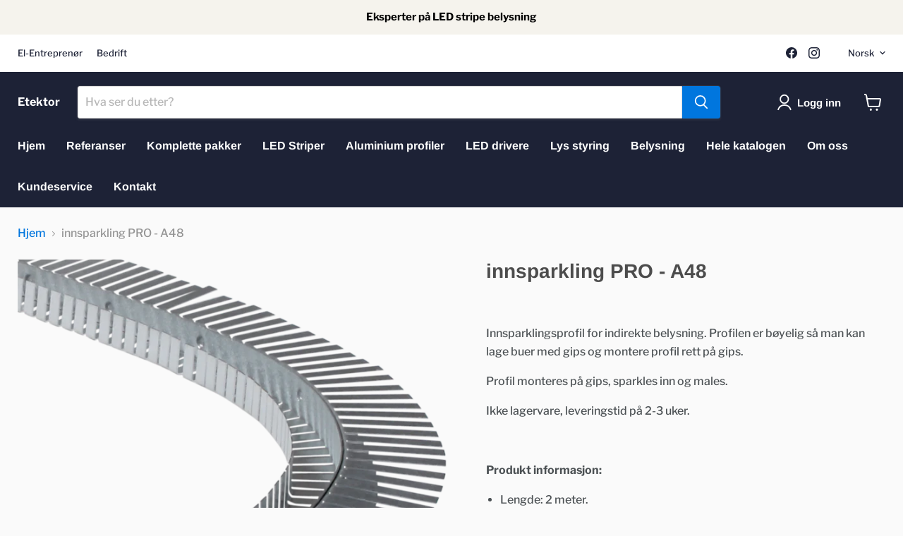

--- FILE ---
content_type: text/html; charset=utf-8
request_url: https://etektor.no/products/innsparkling-pro-a48
body_size: 36279
content:
<!doctype html>
<html class="no-js no-touch" lang="no">
  <head>
    <meta charset="utf-8">
    <meta http-equiv="x-ua-compatible" content="IE=edge">

    <link rel="preconnect" href="https://cdn.shopify.com">
    <link rel="preconnect" href="https://fonts.shopifycdn.com">
    <link rel="preconnect" href="https://v.shopify.com">
    <link rel="preconnect" href="https://cdn.shopifycloud.com">

    <title>innsparkling PRO - A48— Etektor  </title>

    
      <meta name="description" content="Innsparklingsprofil for indirekte belysning. Profilen er bøyelig så man kan lage buer med gips og montere profil rett på gips.  Profil monteres på gips, sparkles inn og males. Ikke lagervare, leveringstid på 2-3 uker.     Produkt informasjon: Lengde: 2 meter. Farge: Aluminium. Dekklokk: Nei.   FDV dokument: Klikk her.">
    

    
      <link rel="shortcut icon" href="//etektor.no/cdn/shop/files/favicon_stor_32x32.jpg?v=1699018327" type="image/png">
    

    
      <link rel="canonical" href="https://etektor.no/products/innsparkling-pro-a48" />
    

    <meta name="viewport" content="width=device-width">

    
    





<meta property="og:site_name" content="Etektor ">
<meta property="og:url" content="https://etektor.no/products/innsparkling-pro-a48">
<meta property="og:title" content="innsparkling PRO - A48">
<meta property="og:type" content="product">
<meta property="og:description" content="Innsparklingsprofil for indirekte belysning. Profilen er bøyelig så man kan lage buer med gips og montere profil rett på gips.  Profil monteres på gips, sparkles inn og males. Ikke lagervare, leveringstid på 2-3 uker.     Produkt informasjon: Lengde: 2 meter. Farge: Aluminium. Dekklokk: Nei.   FDV dokument: Klikk her.">




    
    
    

    
    
    <meta
      property="og:image"
      content="https://etektor.no/cdn/shop/products/csm_PROLED_COVE-LIGHTING-PROFILE-U-ROUND_B02_08_4535a543e6_1200x1200.png?v=1580474214"
    />
    <meta
      property="og:image:secure_url"
      content="https://etektor.no/cdn/shop/products/csm_PROLED_COVE-LIGHTING-PROFILE-U-ROUND_B02_08_4535a543e6_1200x1200.png?v=1580474214"
    />
    <meta property="og:image:width" content="1200" />
    <meta property="og:image:height" content="1200" />
    
    
    <meta property="og:image:alt" content="Social media image" />
  












<meta name="twitter:title" content="innsparkling PRO - A48">
<meta name="twitter:description" content="Innsparklingsprofil for indirekte belysning. Profilen er bøyelig så man kan lage buer med gips og montere profil rett på gips.  Profil monteres på gips, sparkles inn og males. Ikke lagervare, leveringstid på 2-3 uker.     Produkt informasjon: Lengde: 2 meter. Farge: Aluminium. Dekklokk: Nei.   FDV dokument: Klikk her.">


    
    
    
      
      
      <meta name="twitter:card" content="summary">
    
    
    <meta
      property="twitter:image"
      content="https://etektor.no/cdn/shop/products/csm_PROLED_COVE-LIGHTING-PROFILE-U-ROUND_B02_08_4535a543e6_1200x1200_crop_center.png?v=1580474214"
    />
    <meta property="twitter:image:width" content="1200" />
    <meta property="twitter:image:height" content="1200" />
    
    
    <meta property="twitter:image:alt" content="Social media image" />
  



    <link rel="preload" href="//etektor.no/cdn/fonts/arimo/arimo_n7.1d2d0638e6a1228d86beb0e10006e3280ccb2d04.woff2" as="font" crossorigin="anonymous">
    <link rel="preload" as="style" href="//etektor.no/cdn/shop/t/15/assets/theme.css?v=124684592216555641771754641123">

    <script>window.performance && window.performance.mark && window.performance.mark('shopify.content_for_header.start');</script><meta name="google-site-verification" content="Xe2WGmlygEr53nTrY60hRM3YrCxEq7N14x_gleOL-fY">
<meta name="facebook-domain-verification" content="36fu8pfsrusugwyw1ug222s0xsw20i">
<meta id="shopify-digital-wallet" name="shopify-digital-wallet" content="/21022281/digital_wallets/dialog">
<link rel="alternate" hreflang="x-default" href="https://etektor.no/products/innsparkling-pro-a48">
<link rel="alternate" hreflang="no" href="https://etektor.no/products/innsparkling-pro-a48">
<link rel="alternate" hreflang="da" href="https://etektor.no/da/products/innsparkling-pro-a48">
<link rel="alternate" hreflang="sv" href="https://etektor.no/sv/products/innsparkling-pro-a48">
<link rel="alternate" type="application/json+oembed" href="https://etektor.no/products/innsparkling-pro-a48.oembed">
<script async="async" src="/checkouts/internal/preloads.js?locale=no-NO"></script>
<script id="shopify-features" type="application/json">{"accessToken":"6b12139cd923358cf53d054806bedd52","betas":["rich-media-storefront-analytics"],"domain":"etektor.no","predictiveSearch":true,"shopId":21022281,"locale":"en"}</script>
<script>var Shopify = Shopify || {};
Shopify.shop = "etektor.myshopify.com";
Shopify.locale = "no";
Shopify.currency = {"active":"NOK","rate":"1.0"};
Shopify.country = "NO";
Shopify.theme = {"name":"Oppdatert tema 06.12.2024 - BSS","id":139153047732,"schema_name":"Empire","schema_version":"11.1.2","theme_store_id":838,"role":"main"};
Shopify.theme.handle = "null";
Shopify.theme.style = {"id":null,"handle":null};
Shopify.cdnHost = "etektor.no/cdn";
Shopify.routes = Shopify.routes || {};
Shopify.routes.root = "/";</script>
<script type="module">!function(o){(o.Shopify=o.Shopify||{}).modules=!0}(window);</script>
<script>!function(o){function n(){var o=[];function n(){o.push(Array.prototype.slice.apply(arguments))}return n.q=o,n}var t=o.Shopify=o.Shopify||{};t.loadFeatures=n(),t.autoloadFeatures=n()}(window);</script>
<script id="shop-js-analytics" type="application/json">{"pageType":"product"}</script>
<script defer="defer" async type="module" src="//etektor.no/cdn/shopifycloud/shop-js/modules/v2/client.init-shop-cart-sync_BT-GjEfc.en.esm.js"></script>
<script defer="defer" async type="module" src="//etektor.no/cdn/shopifycloud/shop-js/modules/v2/chunk.common_D58fp_Oc.esm.js"></script>
<script defer="defer" async type="module" src="//etektor.no/cdn/shopifycloud/shop-js/modules/v2/chunk.modal_xMitdFEc.esm.js"></script>
<script type="module">
  await import("//etektor.no/cdn/shopifycloud/shop-js/modules/v2/client.init-shop-cart-sync_BT-GjEfc.en.esm.js");
await import("//etektor.no/cdn/shopifycloud/shop-js/modules/v2/chunk.common_D58fp_Oc.esm.js");
await import("//etektor.no/cdn/shopifycloud/shop-js/modules/v2/chunk.modal_xMitdFEc.esm.js");

  window.Shopify.SignInWithShop?.initShopCartSync?.({"fedCMEnabled":true,"windoidEnabled":true});

</script>
<script>(function() {
  var isLoaded = false;
  function asyncLoad() {
    if (isLoaded) return;
    isLoaded = true;
    var urls = ["\/\/cdn.shopify.com\/proxy\/91c12b312ce2d8e9dc4a6929999b003f67313b80c73ab1e3e61ffe6cb5f16ed0\/b2b-solution.bsscommerce.com\/js\/bss-b2b-cp.js?shop=etektor.myshopify.com\u0026sp-cache-control=cHVibGljLCBtYXgtYWdlPTkwMA","https:\/\/admin.revenuehunt.com\/embed.js?shop=etektor.myshopify.com"];
    for (var i = 0; i < urls.length; i++) {
      var s = document.createElement('script');
      s.type = 'text/javascript';
      s.async = true;
      s.src = urls[i];
      var x = document.getElementsByTagName('script')[0];
      x.parentNode.insertBefore(s, x);
    }
  };
  if(window.attachEvent) {
    window.attachEvent('onload', asyncLoad);
  } else {
    window.addEventListener('load', asyncLoad, false);
  }
})();</script>
<script id="__st">var __st={"a":21022281,"offset":3600,"reqid":"eaf2d7ec-6bc8-44b9-9963-93ccb4c29ac4-1769424280","pageurl":"etektor.no\/products\/innsparkling-pro-a48","u":"86768f8ad2b7","p":"product","rtyp":"product","rid":4535177150542};</script>
<script>window.ShopifyPaypalV4VisibilityTracking = true;</script>
<script id="form-persister">!function(){'use strict';const t='contact',e='new_comment',n=[[t,t],['blogs',e],['comments',e],[t,'customer']],o='password',r='form_key',c=['recaptcha-v3-token','g-recaptcha-response','h-captcha-response',o],s=()=>{try{return window.sessionStorage}catch{return}},i='__shopify_v',u=t=>t.elements[r],a=function(){const t=[...n].map((([t,e])=>`form[action*='/${t}']:not([data-nocaptcha='true']) input[name='form_type'][value='${e}']`)).join(',');var e;return e=t,()=>e?[...document.querySelectorAll(e)].map((t=>t.form)):[]}();function m(t){const e=u(t);a().includes(t)&&(!e||!e.value)&&function(t){try{if(!s())return;!function(t){const e=s();if(!e)return;const n=u(t);if(!n)return;const o=n.value;o&&e.removeItem(o)}(t);const e=Array.from(Array(32),(()=>Math.random().toString(36)[2])).join('');!function(t,e){u(t)||t.append(Object.assign(document.createElement('input'),{type:'hidden',name:r})),t.elements[r].value=e}(t,e),function(t,e){const n=s();if(!n)return;const r=[...t.querySelectorAll(`input[type='${o}']`)].map((({name:t})=>t)),u=[...c,...r],a={};for(const[o,c]of new FormData(t).entries())u.includes(o)||(a[o]=c);n.setItem(e,JSON.stringify({[i]:1,action:t.action,data:a}))}(t,e)}catch(e){console.error('failed to persist form',e)}}(t)}const f=t=>{if('true'===t.dataset.persistBound)return;const e=function(t,e){const n=function(t){return'function'==typeof t.submit?t.submit:HTMLFormElement.prototype.submit}(t).bind(t);return function(){let t;return()=>{t||(t=!0,(()=>{try{e(),n()}catch(t){(t=>{console.error('form submit failed',t)})(t)}})(),setTimeout((()=>t=!1),250))}}()}(t,(()=>{m(t)}));!function(t,e){if('function'==typeof t.submit&&'function'==typeof e)try{t.submit=e}catch{}}(t,e),t.addEventListener('submit',(t=>{t.preventDefault(),e()})),t.dataset.persistBound='true'};!function(){function t(t){const e=(t=>{const e=t.target;return e instanceof HTMLFormElement?e:e&&e.form})(t);e&&m(e)}document.addEventListener('submit',t),document.addEventListener('DOMContentLoaded',(()=>{const e=a();for(const t of e)f(t);var n;n=document.body,new window.MutationObserver((t=>{for(const e of t)if('childList'===e.type&&e.addedNodes.length)for(const t of e.addedNodes)1===t.nodeType&&'FORM'===t.tagName&&a().includes(t)&&f(t)})).observe(n,{childList:!0,subtree:!0,attributes:!1}),document.removeEventListener('submit',t)}))}()}();</script>
<script integrity="sha256-4kQ18oKyAcykRKYeNunJcIwy7WH5gtpwJnB7kiuLZ1E=" data-source-attribution="shopify.loadfeatures" defer="defer" src="//etektor.no/cdn/shopifycloud/storefront/assets/storefront/load_feature-a0a9edcb.js" crossorigin="anonymous"></script>
<script data-source-attribution="shopify.dynamic_checkout.dynamic.init">var Shopify=Shopify||{};Shopify.PaymentButton=Shopify.PaymentButton||{isStorefrontPortableWallets:!0,init:function(){window.Shopify.PaymentButton.init=function(){};var t=document.createElement("script");t.src="https://etektor.no/cdn/shopifycloud/portable-wallets/latest/portable-wallets.en.js",t.type="module",document.head.appendChild(t)}};
</script>
<script data-source-attribution="shopify.dynamic_checkout.buyer_consent">
  function portableWalletsHideBuyerConsent(e){var t=document.getElementById("shopify-buyer-consent"),n=document.getElementById("shopify-subscription-policy-button");t&&n&&(t.classList.add("hidden"),t.setAttribute("aria-hidden","true"),n.removeEventListener("click",e))}function portableWalletsShowBuyerConsent(e){var t=document.getElementById("shopify-buyer-consent"),n=document.getElementById("shopify-subscription-policy-button");t&&n&&(t.classList.remove("hidden"),t.removeAttribute("aria-hidden"),n.addEventListener("click",e))}window.Shopify?.PaymentButton&&(window.Shopify.PaymentButton.hideBuyerConsent=portableWalletsHideBuyerConsent,window.Shopify.PaymentButton.showBuyerConsent=portableWalletsShowBuyerConsent);
</script>
<script data-source-attribution="shopify.dynamic_checkout.cart.bootstrap">document.addEventListener("DOMContentLoaded",(function(){function t(){return document.querySelector("shopify-accelerated-checkout-cart, shopify-accelerated-checkout")}if(t())Shopify.PaymentButton.init();else{new MutationObserver((function(e,n){t()&&(Shopify.PaymentButton.init(),n.disconnect())})).observe(document.body,{childList:!0,subtree:!0})}}));
</script>

<script>window.performance && window.performance.mark && window.performance.mark('shopify.content_for_header.end');</script>

    <link href="//etektor.no/cdn/shop/t/15/assets/theme.css?v=124684592216555641771754641123" rel="stylesheet" type="text/css" media="all" />

    

    
    <script>
      window.Theme = window.Theme || {};
      window.Theme.version = '11.1.2';
      window.Theme.name = 'Empire';
      window.Theme.routes = {
        "root_url": "/",
        "account_url": "/account",
        "account_login_url": "/account/login",
        "account_logout_url": "/account/logout",
        "account_register_url": "/account/register",
        "account_addresses_url": "/account/addresses",
        "collections_url": "/collections",
        "all_products_collection_url": "/collections/all",
        "search_url": "/search",
        "predictive_search_url": "/search/suggest",
        "cart_url": "/cart",
        "cart_add_url": "/cart/add",
        "cart_change_url": "/cart/change",
        "cart_clear_url": "/cart/clear",
        "product_recommendations_url": "/recommendations/products",
      };
    </script>
    
    <link rel="stylesheet" href=//etektor.no/cdn/shop/t/15/assets/bss-custom.css?v=34593918411144448551755162974>

  <!-- BEGIN app block: shopify://apps/bss-b2b-solution/blocks/config-header/451233f2-9631-4c49-8b6f-057e4ebcde7f -->

<script id="bss-b2b-config-data">
  	if (typeof BSS_B2B == 'undefined') {
  		var BSS_B2B = {};
	}

	
        BSS_B2B.storeId = 6579;
        BSS_B2B.currentPlan = "false";
        BSS_B2B.planCode = "advanced";
        BSS_B2B.shopModules = JSON.parse('[{"code":"qb","status":0},{"code":"cp","status":1},{"code":"act","status":0},{"code":"form","status":1},{"code":"tax_exempt","status":0},{"code":"amo","status":0},{"code":"mc","status":0},{"code":"public_api","status":0},{"code":"dc","status":1},{"code":"cart_note","status":0},{"code":"mo","status":1},{"code":"tax_display","status":1},{"code":"sr","status":1},{"code":"bogo","status":0},{"code":"qi","status":0},{"code":"ef","status":0},{"code":"pl","status":0}]');
        BSS_B2B.version = 1;
        var bssB2bApiServer = "https://b2b-solution-api.bsscommerce.com";
        var bssB2bCmsUrl = "https://b2b-solution.bsscommerce.com";
        var bssGeoServiceUrl = "https://geo-ip-service.bsscommerce.com";
        var bssB2bCheckoutUrl = "https://b2b-solution-checkout.bsscommerce.com";
    

	
		BSS_B2B.integrationApp = null;
	

	

	
		
		
		BSS_B2B.configData = [].concat([{"i":281174,"n":"Bedrift","at":4,"ct":"Bedrift","mct":0,"pct":0,"xpct":0,"dt":2,"dv":"12.50","ef":0,"eed":0,"t":"EczVX8uwdwZmi1zROVOH6xh8isSUAopU9yeO8Kk7vrY="},{"i":281175,"n":"El-Entreprenør","at":4,"ct":"El-Entreprenør","mct":0,"pct":0,"xpct":0,"dt":2,"dv":"18.75","sd":"2022-09-30T08:40:54.000Z","ed":"2022-09-30T08:40:54.000Z","st":"10:40:00","et":"10:40:00","ef":0,"eed":0,"t":"9kjsifbMDTLUuUsVaqN/8xnwVYGYGAcy4HOZ+F8968M="},{"i":2148169267,"n":"grossister","at":4,"ct":"grossister","mct":0,"pct":0,"xpct":0,"dt":2,"dv":"25.00","ef":0,"eed":0,"t":"1FmB0FX6dV1FRNMRzRFRQCiW9FsPXOTbJ5tPWcsxq/k="},{"i":2150094785,"n":"BSS test","at":3,"ci":"6745140658356","mct":0,"pct":0,"xpct":0,"dt":2,"dv":"10.00","sd":"2024-12-03T07:54:03.000Z","ed":"2024-12-03T07:54:03.000Z","st":"14:54:00","et":"14:54:00","ef":0,"eed":0,"t":"iQ7LbYFtTvMlc1KoTgKBuCMlSE24LnwoQ/R7QgmjP3Q="}],[],[],[],[],[],[],[],[],[],);
		BSS_B2B.cpSettings = {"cpType":0,"default_price_color":"#000000","price_applied_cp_color":"#0076de"};
		BSS_B2B.customPricingSettings = null;
	
	
	
	
	
	
	
	
	
		
			BSS_B2B.srSettings = {"srType":0};
		
		BSS_B2B.srRules = [];
	
	
		

		
			BSS_B2B.taxDisplayTranslations = {"excluded_vat_text":"eks.MVA","included_vat_text":"ink.MVA"};
		

		BSS_B2B.taxDisplayRules = [{"id":453,"shop_id":6579,"name":"Privat","status":1,"apply_to":4,"customer_tags":"Privat","customer_ids":"","product_condition_type":0,"product_ids":"","product_collections":"","product_tags":"","display_price_type":1,"ratio_type":3,"inc_text_color":"#0076de","exc_text_color":"#0076de","apply_to_page":3},{"id":459,"shop_id":6579,"name":"Bedrift og El-Entreprenør","status":1,"apply_to":4,"customer_tags":"Bedrift,El-Entreprenør,grossister","customer_ids":"","product_condition_type":0,"product_ids":"","product_collections":"","product_tags":"","display_price_type":2,"ratio_type":3,"inc_text_color":"#0076de","exc_text_color":"#0076de","apply_to_page":3}];
		BSS_B2B.allVatCountries = [{"tax":0.25,"code":"NO"}];
		BSS_B2B.taxOverrides = [];
	
	
	
		

		
			BSS_B2B.dcTranslations = {"form_header_text":"Rabattkode","message_success_discount_code":"Rabattkode ble brukt med suksess","message_error_discount_code":"Kunne ikke bruke denne rabattkoden, vennligst prøv en annen","button_apply":"Legg inn","message_discount_code_null":"Rabattkodefeltet kan ikke være tomt.","text_warning_amount_discount_code":"For å bruke rabattkoden {{discount_code}}, må totalbeløpet for disse varene være over:","text_warning_quantity_discount_code":"For å bruke rabattkoden {{discount_code}}, må det totale antallet for disse varene være over:","warning_products_discount_code":"Produkter","amount_discount_code_remaining":"{{number}} rabattkoder gjenstår"};
		
      	BSS_B2B.dcRules = [{"id":5055,"shop_id":6579,"type":1,"apply_to":0,"customer_tags":"","customer_ids":"","product_condition_type":0,"product_ids":"","product_collections":"","product_tags":"","start_date":"2024-12-12T12:29:08.000Z","start_time":"13:29:00","end_date":"2024-12-12T12:29:08.000Z","end_time":"13:29:00","minimum_purchase_type":0,"minimum_purchase_value":null,"share_link":"b2b-discount/1734006422332","share_link_status":0,"exclude_from":0,"exc_customers":null,"exc_customer_tags":null}];
		BSS_B2B.dcStyle = {"button_border_radius":"3","button_color":"#000000","button_height":"36","button_text_color":"#ffffff","button_width":"300","header_color":"#000000","header_font_size":"18.72","input_border_color":"#a5a5a5","input_border_radius":"3","input_border_style":"solid","input_border_width":"1","input_height":"36","input_placeholder":"Enter discount code","input_width":"300","layout":"block"};
	
	
		BSS_B2B.rfGeneralSettings = {"form_success_notification":"Created wholesaler successfully","sent_email_success_notification":"We have sent an email to {email}, please click on the included link to verify your email address","form_edit_success_notification":"Edited wholesaler successfully","form_fail_notification":"Created wholesaler failed","form_edit_fail_notification":"Edited wholesaler failed","vat_valid":"VALID VAT NUMBER","vat_not_valid":"EU VAT is not valid. Please re-enter","customer_exist":"Customer email already exists","required_field":"This field is required","password_too_short":"Password is too short (minimum is 5 characters)","password_invalid_with_spaces":"Password cannot start or end with spaces","password_error_label":"Password must include:","min_password":"At least {number} characters","at_least_number":"At least one number","at_least_special":"At least one special character","mixture_upper_lower":"At least one uppercase letter","email_format":"Must be email format","email_contain_invalid_domain":"Email contains an invalid domain name","error_created_account_on_shopify":"Error when creating account on Shopify","loadingForm":"Loading...","create":"Create","phone_is_invalid":"Phone number is invalid","phone_has_already_been_taken":"Phone has already been taken","country_invalid":"Country is not valid. Please choose country again","complete_reCapcha_task":"Please complete reCAPTCHA task","abn_valid":"This ABN is registered to","abn_not_valid":"ABN is not valid. Please re-enter","gst_valid":"VALID India GST NUMBER","gst_not_valid":"India GST number is not valid. Please re-enter","uk_valid":"VALID UK VAT NUMBER","uk_not_valid":"UK VAT number is not valid. Please re-enter","us_ein_valid":"VALID US EIN NUMBER","us_ein_not_valid":"US EIN number is not valid. Please re-enter","text_color_success":"#008000","text_color_failed":"#ff0000","submit_button_color":"#fafafa","registration_forms":"None","email_is_invalid":"Email is invalid","complete_privacy_policy":"Please accept the privacy policy","default_form_title":"Create account","submit_button":"SUBMIT","registerPage_url":"/account/register"};
	
	
</script>






<script id="bss-b2b-customize">
	// eslint-disable-next-line no-console
console.log("B2B hooks")
window.bssB2BHooks = window.bssB2BHooks || {
    actions: {},
    filters: {},
};

window.BSS_B2B = window.BSS_B2B || {};

window.BSS_B2B.addAction = (tag, callback) => {
    window.bssB2BHooks.actions[tag] = callback;
}
window.BSS_B2B.addFilter = (tag,  value) => {
    window.bssB2BHooks.filters[tag] = value;
}

function fixScrollOnSubmitInRfHandleSubmitFormDefault({ checkRunCustomCode, loadingElement, form }) {
        const formSelectorCustom = [
            // BSS_B2B.storeId = 6579
            '.account-page-content form[action*="/contact#contact_form"]',
            // BSS_B2B.storeId = 6747
            'form[action*="/account"]#RegisterForm'
        ]
        $(formSelectorCustom.join(",")).prepend(loadingElement);
        $([document.documentElement, document.body]).animate({
            scrollTop: $(formSelectorCustom.join(",")).offset().top - 15
        }, 600);
        checkRunCustomCode = true;

    return checkRunCustomCode;
}
window.BSS_B2B.addFilter('fix_scroll_on_submit_in_rf_handleSubmitFormDefault', fixScrollOnSubmitInRfHandleSubmitFormDefault);
 
 function handleCheckoutBtnClick({ shopData, checkoutButton, _this }) {
        checkoutButton.css({ 'pointer-events': 'none', 'opacity': '0.6' });


}
window.BSS_B2B.addAction('fix_on_click_checkout_btn', handleCheckoutBtnClick);
function fixTimeDelayToRecalculate({ timeDelayToReCalculate }) {
        timeDelayToReCalculate = 4500;

    return timeDelayToReCalculate
}
window.BSS_B2B.addFilter('fix_time_delay_to_recalculate_in_handleCartCheckoutBtn', fixTimeDelayToRecalculate);
 function updatePriceOnQuickView({BSS_B2B, shopData, isCPApplied}) {
    let quickViewButtons = document.querySelectorAll(
        '.productitem .productitem--actions .quickshop-button .productitem--action-trigger');
    if (quickViewButtons && quickViewButtons.length) {
        quickViewButtons.forEach(quickViewButton => {
            quickViewButton.onclick = function() {
                setTimeout(() => {
                    if (isCPApplied) {
                        window.BSS_B2B.applyChangePriceForMultiCartForm();
                        window.BSS_B2B.cp.changeProductPrice(shopData, ".product-main [bss-b2b-product-parent-price],.modal-content .price.product__price .price__current", null, true);
                    }
                    else {
                        let quickViewModal = document.querySelector('.modal .modal-inner');
                        if (quickViewModal) {
                            let productId = quickViewModal.querySelector('.bss-b2b-product-vat[data-product-id]')
                                ? quickViewModal.querySelector('.bss-b2b-product-vat[data-product-id]').
                                    getAttribute('data-product-id')
                                : false;
                            if (productId) {
                                let handleURLs = [];
                                handleURLs.push('id:"' + productId + '"');
                                let urlData = '/search?q=' + handleURLs.join(' OR ') + '&view=bss.b2b';
                                let encodeUrlData = encodeURI(urlData);
                                $.get(encodeUrlData, function(data) {
                                    let responseProducts = [];
                                    try {
                                        responseProducts = JSON.parse(data);
                                    } catch (e) {
                                        // eslint-disable-next-line no-console
                                        console.log('B2B could not parse data store 6579: JSON parse returns no item');
                                    }
                                    if (responseProducts.length) {
                                        shopData.product = responseProducts[0];
                                        shopData.collections = responseProducts[0].collections;
                                        window.BSS_B2B.td.showProductPriceIncludedVat(BSS_B2B, shopData);
                                    }
                                });
                            }
                        }
                    }
                }, 2500);
            };
        });
    }
}

window.BSS_B2B.addAction('price_quick_view', updatePriceOnQuickView);
;
</script>

<style></style><style>
    [bss-b2b-cart-item-key],
    [bss-b2b-product-id],
    [bss-b2b-variant-id],
    [bss-b2b-cart-item-key],
    [bss-b2b-cart-total-price],
    [bss-b2b-cart-total-discount],
    [data-cart-item-regular-price],
    [bss-b2b-ajax-cart-subtotal],
    [data-cart-subtotal] {
        visibility: hidden;
    }
</style><style></style>



<script id="bss-b2b-store-data" type="application/json">
{
  "shop": {
    "domain": "etektor.no",
    "permanent_domain": "etektor.myshopify.com",
    "url": "https://etektor.no",
    "secure_url": "https://etektor.no",
    "money_format": "{{amount_with_comma_separator}} kr",
    "currency": "NOK",
    "cart_current_currency": "NOK",
    "multi_currencies": [
        
            "NOK"
        
    ]
  },
  "customer": {
    "id": null,
    "tags": null,
    "tax_exempt": null,
    "first_name": null,
    "last_name": null,
    "phone": null,
    "email": "",
	"country_code": "",
	"addresses": [
		
	]
  },
  "cart": {"note":null,"attributes":{},"original_total_price":0,"total_price":0,"total_discount":0,"total_weight":0.0,"item_count":0,"items":[],"requires_shipping":false,"currency":"NOK","items_subtotal_price":0,"cart_level_discount_applications":[],"checkout_charge_amount":0},
  "line_item_products": [],
  "template": "product",
  "product": "[base64]\/[base64]\/[base64]\/[base64]",
  "product_collections": [
    
      471296971
    
  ],
  "collection": null,
  "collections": [
    
      471296971
    
  ],
  "taxes_included": true
}
</script>




	<script src="https://cdn.shopify.com/extensions/019bf9d2-1613-7352-b419-c99925e19a0a/version_3f6e9d09-2026-01-26_17h20m/assets/bss-b2b-state.js" defer="defer"></script>



	<script src="https://cdn.shopify.com/extensions/019bf9d2-1613-7352-b419-c99925e19a0a/version_3f6e9d09-2026-01-26_17h20m/assets/bss-b2b-phone.js" defer="defer"></script>
	<script src="https://cdn.shopify.com/extensions/019bf9d2-1613-7352-b419-c99925e19a0a/version_3f6e9d09-2026-01-26_17h20m/assets/bss-b2b-rf-js.js" defer="defer"></script>




<script src="https://cdn.shopify.com/extensions/019bf9d2-1613-7352-b419-c99925e19a0a/version_3f6e9d09-2026-01-26_17h20m/assets/bss-b2b-decode.js" async></script>
<script src="https://cdn.shopify.com/extensions/019bf9d2-1613-7352-b419-c99925e19a0a/version_3f6e9d09-2026-01-26_17h20m/assets/bss-b2b-integrate.js" defer="defer"></script>


	<script src="https://cdn.shopify.com/extensions/019bf9d2-1613-7352-b419-c99925e19a0a/version_3f6e9d09-2026-01-26_17h20m/assets/bss-b2b-jquery-341.js" defer="defer"></script>
	<script src="https://cdn.shopify.com/extensions/019bf9d2-1613-7352-b419-c99925e19a0a/version_3f6e9d09-2026-01-26_17h20m/assets/bss-b2b-js.js" defer="defer"></script>



<!-- END app block --><link href="https://cdn.shopify.com/extensions/019bf9d2-1613-7352-b419-c99925e19a0a/version_3f6e9d09-2026-01-26_17h20m/assets/config-header.css" rel="stylesheet" type="text/css" media="all">
<link href="https://monorail-edge.shopifysvc.com" rel="dns-prefetch">
<script>(function(){if ("sendBeacon" in navigator && "performance" in window) {try {var session_token_from_headers = performance.getEntriesByType('navigation')[0].serverTiming.find(x => x.name == '_s').description;} catch {var session_token_from_headers = undefined;}var session_cookie_matches = document.cookie.match(/_shopify_s=([^;]*)/);var session_token_from_cookie = session_cookie_matches && session_cookie_matches.length === 2 ? session_cookie_matches[1] : "";var session_token = session_token_from_headers || session_token_from_cookie || "";function handle_abandonment_event(e) {var entries = performance.getEntries().filter(function(entry) {return /monorail-edge.shopifysvc.com/.test(entry.name);});if (!window.abandonment_tracked && entries.length === 0) {window.abandonment_tracked = true;var currentMs = Date.now();var navigation_start = performance.timing.navigationStart;var payload = {shop_id: 21022281,url: window.location.href,navigation_start,duration: currentMs - navigation_start,session_token,page_type: "product"};window.navigator.sendBeacon("https://monorail-edge.shopifysvc.com/v1/produce", JSON.stringify({schema_id: "online_store_buyer_site_abandonment/1.1",payload: payload,metadata: {event_created_at_ms: currentMs,event_sent_at_ms: currentMs}}));}}window.addEventListener('pagehide', handle_abandonment_event);}}());</script>
<script id="web-pixels-manager-setup">(function e(e,d,r,n,o){if(void 0===o&&(o={}),!Boolean(null===(a=null===(i=window.Shopify)||void 0===i?void 0:i.analytics)||void 0===a?void 0:a.replayQueue)){var i,a;window.Shopify=window.Shopify||{};var t=window.Shopify;t.analytics=t.analytics||{};var s=t.analytics;s.replayQueue=[],s.publish=function(e,d,r){return s.replayQueue.push([e,d,r]),!0};try{self.performance.mark("wpm:start")}catch(e){}var l=function(){var e={modern:/Edge?\/(1{2}[4-9]|1[2-9]\d|[2-9]\d{2}|\d{4,})\.\d+(\.\d+|)|Firefox\/(1{2}[4-9]|1[2-9]\d|[2-9]\d{2}|\d{4,})\.\d+(\.\d+|)|Chrom(ium|e)\/(9{2}|\d{3,})\.\d+(\.\d+|)|(Maci|X1{2}).+ Version\/(15\.\d+|(1[6-9]|[2-9]\d|\d{3,})\.\d+)([,.]\d+|)( \(\w+\)|)( Mobile\/\w+|) Safari\/|Chrome.+OPR\/(9{2}|\d{3,})\.\d+\.\d+|(CPU[ +]OS|iPhone[ +]OS|CPU[ +]iPhone|CPU IPhone OS|CPU iPad OS)[ +]+(15[._]\d+|(1[6-9]|[2-9]\d|\d{3,})[._]\d+)([._]\d+|)|Android:?[ /-](13[3-9]|1[4-9]\d|[2-9]\d{2}|\d{4,})(\.\d+|)(\.\d+|)|Android.+Firefox\/(13[5-9]|1[4-9]\d|[2-9]\d{2}|\d{4,})\.\d+(\.\d+|)|Android.+Chrom(ium|e)\/(13[3-9]|1[4-9]\d|[2-9]\d{2}|\d{4,})\.\d+(\.\d+|)|SamsungBrowser\/([2-9]\d|\d{3,})\.\d+/,legacy:/Edge?\/(1[6-9]|[2-9]\d|\d{3,})\.\d+(\.\d+|)|Firefox\/(5[4-9]|[6-9]\d|\d{3,})\.\d+(\.\d+|)|Chrom(ium|e)\/(5[1-9]|[6-9]\d|\d{3,})\.\d+(\.\d+|)([\d.]+$|.*Safari\/(?![\d.]+ Edge\/[\d.]+$))|(Maci|X1{2}).+ Version\/(10\.\d+|(1[1-9]|[2-9]\d|\d{3,})\.\d+)([,.]\d+|)( \(\w+\)|)( Mobile\/\w+|) Safari\/|Chrome.+OPR\/(3[89]|[4-9]\d|\d{3,})\.\d+\.\d+|(CPU[ +]OS|iPhone[ +]OS|CPU[ +]iPhone|CPU IPhone OS|CPU iPad OS)[ +]+(10[._]\d+|(1[1-9]|[2-9]\d|\d{3,})[._]\d+)([._]\d+|)|Android:?[ /-](13[3-9]|1[4-9]\d|[2-9]\d{2}|\d{4,})(\.\d+|)(\.\d+|)|Mobile Safari.+OPR\/([89]\d|\d{3,})\.\d+\.\d+|Android.+Firefox\/(13[5-9]|1[4-9]\d|[2-9]\d{2}|\d{4,})\.\d+(\.\d+|)|Android.+Chrom(ium|e)\/(13[3-9]|1[4-9]\d|[2-9]\d{2}|\d{4,})\.\d+(\.\d+|)|Android.+(UC? ?Browser|UCWEB|U3)[ /]?(15\.([5-9]|\d{2,})|(1[6-9]|[2-9]\d|\d{3,})\.\d+)\.\d+|SamsungBrowser\/(5\.\d+|([6-9]|\d{2,})\.\d+)|Android.+MQ{2}Browser\/(14(\.(9|\d{2,})|)|(1[5-9]|[2-9]\d|\d{3,})(\.\d+|))(\.\d+|)|K[Aa][Ii]OS\/(3\.\d+|([4-9]|\d{2,})\.\d+)(\.\d+|)/},d=e.modern,r=e.legacy,n=navigator.userAgent;return n.match(d)?"modern":n.match(r)?"legacy":"unknown"}(),u="modern"===l?"modern":"legacy",c=(null!=n?n:{modern:"",legacy:""})[u],f=function(e){return[e.baseUrl,"/wpm","/b",e.hashVersion,"modern"===e.buildTarget?"m":"l",".js"].join("")}({baseUrl:d,hashVersion:r,buildTarget:u}),m=function(e){var d=e.version,r=e.bundleTarget,n=e.surface,o=e.pageUrl,i=e.monorailEndpoint;return{emit:function(e){var a=e.status,t=e.errorMsg,s=(new Date).getTime(),l=JSON.stringify({metadata:{event_sent_at_ms:s},events:[{schema_id:"web_pixels_manager_load/3.1",payload:{version:d,bundle_target:r,page_url:o,status:a,surface:n,error_msg:t},metadata:{event_created_at_ms:s}}]});if(!i)return console&&console.warn&&console.warn("[Web Pixels Manager] No Monorail endpoint provided, skipping logging."),!1;try{return self.navigator.sendBeacon.bind(self.navigator)(i,l)}catch(e){}var u=new XMLHttpRequest;try{return u.open("POST",i,!0),u.setRequestHeader("Content-Type","text/plain"),u.send(l),!0}catch(e){return console&&console.warn&&console.warn("[Web Pixels Manager] Got an unhandled error while logging to Monorail."),!1}}}}({version:r,bundleTarget:l,surface:e.surface,pageUrl:self.location.href,monorailEndpoint:e.monorailEndpoint});try{o.browserTarget=l,function(e){var d=e.src,r=e.async,n=void 0===r||r,o=e.onload,i=e.onerror,a=e.sri,t=e.scriptDataAttributes,s=void 0===t?{}:t,l=document.createElement("script"),u=document.querySelector("head"),c=document.querySelector("body");if(l.async=n,l.src=d,a&&(l.integrity=a,l.crossOrigin="anonymous"),s)for(var f in s)if(Object.prototype.hasOwnProperty.call(s,f))try{l.dataset[f]=s[f]}catch(e){}if(o&&l.addEventListener("load",o),i&&l.addEventListener("error",i),u)u.appendChild(l);else{if(!c)throw new Error("Did not find a head or body element to append the script");c.appendChild(l)}}({src:f,async:!0,onload:function(){if(!function(){var e,d;return Boolean(null===(d=null===(e=window.Shopify)||void 0===e?void 0:e.analytics)||void 0===d?void 0:d.initialized)}()){var d=window.webPixelsManager.init(e)||void 0;if(d){var r=window.Shopify.analytics;r.replayQueue.forEach((function(e){var r=e[0],n=e[1],o=e[2];d.publishCustomEvent(r,n,o)})),r.replayQueue=[],r.publish=d.publishCustomEvent,r.visitor=d.visitor,r.initialized=!0}}},onerror:function(){return m.emit({status:"failed",errorMsg:"".concat(f," has failed to load")})},sri:function(e){var d=/^sha384-[A-Za-z0-9+/=]+$/;return"string"==typeof e&&d.test(e)}(c)?c:"",scriptDataAttributes:o}),m.emit({status:"loading"})}catch(e){m.emit({status:"failed",errorMsg:(null==e?void 0:e.message)||"Unknown error"})}}})({shopId: 21022281,storefrontBaseUrl: "https://etektor.no",extensionsBaseUrl: "https://extensions.shopifycdn.com/cdn/shopifycloud/web-pixels-manager",monorailEndpoint: "https://monorail-edge.shopifysvc.com/unstable/produce_batch",surface: "storefront-renderer",enabledBetaFlags: ["2dca8a86"],webPixelsConfigList: [{"id":"419233972","configuration":"{\"config\":\"{\\\"google_tag_ids\\\":[\\\"G-82GCGKZ9G5\\\",\\\"AW-11017326622\\\",\\\"GT-5MG62M4\\\"],\\\"target_country\\\":\\\"NO\\\",\\\"gtag_events\\\":[{\\\"type\\\":\\\"begin_checkout\\\",\\\"action_label\\\":[\\\"G-82GCGKZ9G5\\\",\\\"AW-11017326622\\\/5WqZCJbamfQYEJ6gvIUp\\\"]},{\\\"type\\\":\\\"search\\\",\\\"action_label\\\":[\\\"G-82GCGKZ9G5\\\",\\\"AW-11017326622\\\/a_onCJDamfQYEJ6gvIUp\\\"]},{\\\"type\\\":\\\"view_item\\\",\\\"action_label\\\":[\\\"G-82GCGKZ9G5\\\",\\\"AW-11017326622\\\/r6V2CI3amfQYEJ6gvIUp\\\",\\\"MC-9FGD2TWE5T\\\"]},{\\\"type\\\":\\\"purchase\\\",\\\"action_label\\\":[\\\"G-82GCGKZ9G5\\\",\\\"AW-11017326622\\\/hPqiCIfamfQYEJ6gvIUp\\\",\\\"MC-9FGD2TWE5T\\\"]},{\\\"type\\\":\\\"page_view\\\",\\\"action_label\\\":[\\\"G-82GCGKZ9G5\\\",\\\"AW-11017326622\\\/bzTnCIramfQYEJ6gvIUp\\\",\\\"MC-9FGD2TWE5T\\\"]},{\\\"type\\\":\\\"add_payment_info\\\",\\\"action_label\\\":[\\\"G-82GCGKZ9G5\\\",\\\"AW-11017326622\\\/f-JUCJnamfQYEJ6gvIUp\\\"]},{\\\"type\\\":\\\"add_to_cart\\\",\\\"action_label\\\":[\\\"G-82GCGKZ9G5\\\",\\\"AW-11017326622\\\/sM6hCJPamfQYEJ6gvIUp\\\"]}],\\\"enable_monitoring_mode\\\":false}\"}","eventPayloadVersion":"v1","runtimeContext":"OPEN","scriptVersion":"b2a88bafab3e21179ed38636efcd8a93","type":"APP","apiClientId":1780363,"privacyPurposes":[],"dataSharingAdjustments":{"protectedCustomerApprovalScopes":["read_customer_address","read_customer_email","read_customer_name","read_customer_personal_data","read_customer_phone"]}},{"id":"150372532","configuration":"{\"pixel_id\":\"1423308781743680\",\"pixel_type\":\"facebook_pixel\",\"metaapp_system_user_token\":\"-\"}","eventPayloadVersion":"v1","runtimeContext":"OPEN","scriptVersion":"ca16bc87fe92b6042fbaa3acc2fbdaa6","type":"APP","apiClientId":2329312,"privacyPurposes":["ANALYTICS","MARKETING","SALE_OF_DATA"],"dataSharingAdjustments":{"protectedCustomerApprovalScopes":["read_customer_address","read_customer_email","read_customer_name","read_customer_personal_data","read_customer_phone"]}},{"id":"103678132","eventPayloadVersion":"1","runtimeContext":"LAX","scriptVersion":"1","type":"CUSTOM","privacyPurposes":["ANALYTICS","MARKETING","SALE_OF_DATA"],"name":"AX: Korrekt Kjøp | Google Ads"},{"id":"103874740","eventPayloadVersion":"1","runtimeContext":"LAX","scriptVersion":"1","type":"CUSTOM","privacyPurposes":[],"name":"Reaktion Pixel"},{"id":"shopify-app-pixel","configuration":"{}","eventPayloadVersion":"v1","runtimeContext":"STRICT","scriptVersion":"0450","apiClientId":"shopify-pixel","type":"APP","privacyPurposes":["ANALYTICS","MARKETING"]},{"id":"shopify-custom-pixel","eventPayloadVersion":"v1","runtimeContext":"LAX","scriptVersion":"0450","apiClientId":"shopify-pixel","type":"CUSTOM","privacyPurposes":["ANALYTICS","MARKETING"]}],isMerchantRequest: false,initData: {"shop":{"name":"Etektor ","paymentSettings":{"currencyCode":"NOK"},"myshopifyDomain":"etektor.myshopify.com","countryCode":"NO","storefrontUrl":"https:\/\/etektor.no"},"customer":null,"cart":null,"checkout":null,"productVariants":[{"price":{"amount":1760.0,"currencyCode":"NOK"},"product":{"title":"innsparkling PRO - A48","vendor":"Etektor","id":"4535177150542","untranslatedTitle":"innsparkling PRO - A48","url":"\/products\/innsparkling-pro-a48","type":"Aluminium profil"},"id":"31746053636174","image":{"src":"\/\/etektor.no\/cdn\/shop\/products\/csm_PROLED_COVE-LIGHTING-PROFILE-U-ROUND_B02_08_4535a543e6.png?v=1580474214"},"sku":"","title":"Default Title","untranslatedTitle":"Default Title"}],"purchasingCompany":null},},"https://etektor.no/cdn","fcfee988w5aeb613cpc8e4bc33m6693e112",{"modern":"","legacy":""},{"shopId":"21022281","storefrontBaseUrl":"https:\/\/etektor.no","extensionBaseUrl":"https:\/\/extensions.shopifycdn.com\/cdn\/shopifycloud\/web-pixels-manager","surface":"storefront-renderer","enabledBetaFlags":"[\"2dca8a86\"]","isMerchantRequest":"false","hashVersion":"fcfee988w5aeb613cpc8e4bc33m6693e112","publish":"custom","events":"[[\"page_viewed\",{}],[\"product_viewed\",{\"productVariant\":{\"price\":{\"amount\":1760.0,\"currencyCode\":\"NOK\"},\"product\":{\"title\":\"innsparkling PRO - A48\",\"vendor\":\"Etektor\",\"id\":\"4535177150542\",\"untranslatedTitle\":\"innsparkling PRO - A48\",\"url\":\"\/products\/innsparkling-pro-a48\",\"type\":\"Aluminium profil\"},\"id\":\"31746053636174\",\"image\":{\"src\":\"\/\/etektor.no\/cdn\/shop\/products\/csm_PROLED_COVE-LIGHTING-PROFILE-U-ROUND_B02_08_4535a543e6.png?v=1580474214\"},\"sku\":\"\",\"title\":\"Default Title\",\"untranslatedTitle\":\"Default Title\"}}]]"});</script><script>
  window.ShopifyAnalytics = window.ShopifyAnalytics || {};
  window.ShopifyAnalytics.meta = window.ShopifyAnalytics.meta || {};
  window.ShopifyAnalytics.meta.currency = 'NOK';
  var meta = {"product":{"id":4535177150542,"gid":"gid:\/\/shopify\/Product\/4535177150542","vendor":"Etektor","type":"Aluminium profil","handle":"innsparkling-pro-a48","variants":[{"id":31746053636174,"price":176000,"name":"innsparkling PRO - A48","public_title":null,"sku":""}],"remote":false},"page":{"pageType":"product","resourceType":"product","resourceId":4535177150542,"requestId":"eaf2d7ec-6bc8-44b9-9963-93ccb4c29ac4-1769424280"}};
  for (var attr in meta) {
    window.ShopifyAnalytics.meta[attr] = meta[attr];
  }
</script>
<script class="analytics">
  (function () {
    var customDocumentWrite = function(content) {
      var jquery = null;

      if (window.jQuery) {
        jquery = window.jQuery;
      } else if (window.Checkout && window.Checkout.$) {
        jquery = window.Checkout.$;
      }

      if (jquery) {
        jquery('body').append(content);
      }
    };

    var hasLoggedConversion = function(token) {
      if (token) {
        return document.cookie.indexOf('loggedConversion=' + token) !== -1;
      }
      return false;
    }

    var setCookieIfConversion = function(token) {
      if (token) {
        var twoMonthsFromNow = new Date(Date.now());
        twoMonthsFromNow.setMonth(twoMonthsFromNow.getMonth() + 2);

        document.cookie = 'loggedConversion=' + token + '; expires=' + twoMonthsFromNow;
      }
    }

    var trekkie = window.ShopifyAnalytics.lib = window.trekkie = window.trekkie || [];
    if (trekkie.integrations) {
      return;
    }
    trekkie.methods = [
      'identify',
      'page',
      'ready',
      'track',
      'trackForm',
      'trackLink'
    ];
    trekkie.factory = function(method) {
      return function() {
        var args = Array.prototype.slice.call(arguments);
        args.unshift(method);
        trekkie.push(args);
        return trekkie;
      };
    };
    for (var i = 0; i < trekkie.methods.length; i++) {
      var key = trekkie.methods[i];
      trekkie[key] = trekkie.factory(key);
    }
    trekkie.load = function(config) {
      trekkie.config = config || {};
      trekkie.config.initialDocumentCookie = document.cookie;
      var first = document.getElementsByTagName('script')[0];
      var script = document.createElement('script');
      script.type = 'text/javascript';
      script.onerror = function(e) {
        var scriptFallback = document.createElement('script');
        scriptFallback.type = 'text/javascript';
        scriptFallback.onerror = function(error) {
                var Monorail = {
      produce: function produce(monorailDomain, schemaId, payload) {
        var currentMs = new Date().getTime();
        var event = {
          schema_id: schemaId,
          payload: payload,
          metadata: {
            event_created_at_ms: currentMs,
            event_sent_at_ms: currentMs
          }
        };
        return Monorail.sendRequest("https://" + monorailDomain + "/v1/produce", JSON.stringify(event));
      },
      sendRequest: function sendRequest(endpointUrl, payload) {
        // Try the sendBeacon API
        if (window && window.navigator && typeof window.navigator.sendBeacon === 'function' && typeof window.Blob === 'function' && !Monorail.isIos12()) {
          var blobData = new window.Blob([payload], {
            type: 'text/plain'
          });

          if (window.navigator.sendBeacon(endpointUrl, blobData)) {
            return true;
          } // sendBeacon was not successful

        } // XHR beacon

        var xhr = new XMLHttpRequest();

        try {
          xhr.open('POST', endpointUrl);
          xhr.setRequestHeader('Content-Type', 'text/plain');
          xhr.send(payload);
        } catch (e) {
          console.log(e);
        }

        return false;
      },
      isIos12: function isIos12() {
        return window.navigator.userAgent.lastIndexOf('iPhone; CPU iPhone OS 12_') !== -1 || window.navigator.userAgent.lastIndexOf('iPad; CPU OS 12_') !== -1;
      }
    };
    Monorail.produce('monorail-edge.shopifysvc.com',
      'trekkie_storefront_load_errors/1.1',
      {shop_id: 21022281,
      theme_id: 139153047732,
      app_name: "storefront",
      context_url: window.location.href,
      source_url: "//etektor.no/cdn/s/trekkie.storefront.8d95595f799fbf7e1d32231b9a28fd43b70c67d3.min.js"});

        };
        scriptFallback.async = true;
        scriptFallback.src = '//etektor.no/cdn/s/trekkie.storefront.8d95595f799fbf7e1d32231b9a28fd43b70c67d3.min.js';
        first.parentNode.insertBefore(scriptFallback, first);
      };
      script.async = true;
      script.src = '//etektor.no/cdn/s/trekkie.storefront.8d95595f799fbf7e1d32231b9a28fd43b70c67d3.min.js';
      first.parentNode.insertBefore(script, first);
    };
    trekkie.load(
      {"Trekkie":{"appName":"storefront","development":false,"defaultAttributes":{"shopId":21022281,"isMerchantRequest":null,"themeId":139153047732,"themeCityHash":"3903062106581262606","contentLanguage":"no","currency":"NOK","eventMetadataId":"2d1f6b9a-5113-4461-9af2-79f705d1a46c"},"isServerSideCookieWritingEnabled":true,"monorailRegion":"shop_domain","enabledBetaFlags":["65f19447"]},"Session Attribution":{},"S2S":{"facebookCapiEnabled":true,"source":"trekkie-storefront-renderer","apiClientId":580111}}
    );

    var loaded = false;
    trekkie.ready(function() {
      if (loaded) return;
      loaded = true;

      window.ShopifyAnalytics.lib = window.trekkie;

      var originalDocumentWrite = document.write;
      document.write = customDocumentWrite;
      try { window.ShopifyAnalytics.merchantGoogleAnalytics.call(this); } catch(error) {};
      document.write = originalDocumentWrite;

      window.ShopifyAnalytics.lib.page(null,{"pageType":"product","resourceType":"product","resourceId":4535177150542,"requestId":"eaf2d7ec-6bc8-44b9-9963-93ccb4c29ac4-1769424280","shopifyEmitted":true});

      var match = window.location.pathname.match(/checkouts\/(.+)\/(thank_you|post_purchase)/)
      var token = match? match[1]: undefined;
      if (!hasLoggedConversion(token)) {
        setCookieIfConversion(token);
        window.ShopifyAnalytics.lib.track("Viewed Product",{"currency":"NOK","variantId":31746053636174,"productId":4535177150542,"productGid":"gid:\/\/shopify\/Product\/4535177150542","name":"innsparkling PRO - A48","price":"1760.00","sku":"","brand":"Etektor","variant":null,"category":"Aluminium profil","nonInteraction":true,"remote":false},undefined,undefined,{"shopifyEmitted":true});
      window.ShopifyAnalytics.lib.track("monorail:\/\/trekkie_storefront_viewed_product\/1.1",{"currency":"NOK","variantId":31746053636174,"productId":4535177150542,"productGid":"gid:\/\/shopify\/Product\/4535177150542","name":"innsparkling PRO - A48","price":"1760.00","sku":"","brand":"Etektor","variant":null,"category":"Aluminium profil","nonInteraction":true,"remote":false,"referer":"https:\/\/etektor.no\/products\/innsparkling-pro-a48"});
      }
    });


        var eventsListenerScript = document.createElement('script');
        eventsListenerScript.async = true;
        eventsListenerScript.src = "//etektor.no/cdn/shopifycloud/storefront/assets/shop_events_listener-3da45d37.js";
        document.getElementsByTagName('head')[0].appendChild(eventsListenerScript);

})();</script>
  <script>
  if (!window.ga || (window.ga && typeof window.ga !== 'function')) {
    window.ga = function ga() {
      (window.ga.q = window.ga.q || []).push(arguments);
      if (window.Shopify && window.Shopify.analytics && typeof window.Shopify.analytics.publish === 'function') {
        window.Shopify.analytics.publish("ga_stub_called", {}, {sendTo: "google_osp_migration"});
      }
      console.error("Shopify's Google Analytics stub called with:", Array.from(arguments), "\nSee https://help.shopify.com/manual/promoting-marketing/pixels/pixel-migration#google for more information.");
    };
    if (window.Shopify && window.Shopify.analytics && typeof window.Shopify.analytics.publish === 'function') {
      window.Shopify.analytics.publish("ga_stub_initialized", {}, {sendTo: "google_osp_migration"});
    }
  }
</script>
<script
  defer
  src="https://etektor.no/cdn/shopifycloud/perf-kit/shopify-perf-kit-3.0.4.min.js"
  data-application="storefront-renderer"
  data-shop-id="21022281"
  data-render-region="gcp-us-east1"
  data-page-type="product"
  data-theme-instance-id="139153047732"
  data-theme-name="Empire"
  data-theme-version="11.1.2"
  data-monorail-region="shop_domain"
  data-resource-timing-sampling-rate="10"
  data-shs="true"
  data-shs-beacon="true"
  data-shs-export-with-fetch="true"
  data-shs-logs-sample-rate="1"
  data-shs-beacon-endpoint="https://etektor.no/api/collect"
></script>
</head>

  <body class="template-product" data-instant-allow-query-string data-reduce-animations>
    <script>
      document.documentElement.className=document.documentElement.className.replace(/\bno-js\b/,'js');
      if(window.Shopify&&window.Shopify.designMode)document.documentElement.className+=' in-theme-editor';
      if(('ontouchstart' in window)||window.DocumentTouch&&document instanceof DocumentTouch)document.documentElement.className=document.documentElement.className.replace(/\bno-touch\b/,'has-touch');
    </script>

    
    <svg
      class="icon-star-reference"
      aria-hidden="true"
      focusable="false"
      role="presentation"
      xmlns="http://www.w3.org/2000/svg" width="20" height="20" viewBox="3 3 17 17" fill="none"
    >
      <symbol id="icon-star">
        <rect class="icon-star-background" width="20" height="20" fill="currentColor"/>
        <path d="M10 3L12.163 7.60778L17 8.35121L13.5 11.9359L14.326 17L10 14.6078L5.674 17L6.5 11.9359L3 8.35121L7.837 7.60778L10 3Z" stroke="currentColor" stroke-width="2" stroke-linecap="round" stroke-linejoin="round" fill="none"/>
      </symbol>
      <clipPath id="icon-star-clip">
        <path d="M10 3L12.163 7.60778L17 8.35121L13.5 11.9359L14.326 17L10 14.6078L5.674 17L6.5 11.9359L3 8.35121L7.837 7.60778L10 3Z" stroke="currentColor" stroke-width="2" stroke-linecap="round" stroke-linejoin="round"/>
      </clipPath>
    </svg>
    


    <a class="skip-to-main" href="#site-main"></a>

    <!-- BEGIN sections: header-group -->
<div id="shopify-section-sections--17509157568692__announcement-bar" class="shopify-section shopify-section-group-header-group site-announcement"><script
  type="application/json"
  data-section-id="sections--17509157568692__announcement-bar"
  data-section-type="static-announcement">
</script>









  
    <div
      class="
        announcement-bar
        
      "
      style="
        color: #000000;
        background: #f5f3ed;
      "
      data-announcement-bar
    >
      

      
        <div class="announcement-bar-text">
          Eksperter på LED stripe belysning
        </div>
      

      <div class="announcement-bar-text-mobile">
        
          Eksperter på LED stripe belysning
        
      </div>
    </div>
  


</div><div id="shopify-section-sections--17509157568692__utility-bar" class="shopify-section shopify-section-group-header-group"><style data-shopify>
  .utility-bar {
    background-color: #ffffff;
    border-bottom: 1px solid #ffffff;
  }

  .utility-bar .social-link,
  .utility-bar__menu-link {
    color: #1d2236;
  }

  .utility-bar .disclosure__toggle {
    --disclosure-toggle-text-color: #1d2236;
    --disclosure-toggle-background-color: #ffffff;
  }

  .utility-bar .disclosure__toggle:hover {
    --disclosure-toggle-text-color: #1d2236;
  }

  .utility-bar .social-link:hover,
  .utility-bar__menu-link:hover {
    color: #1d2236;
  }

  .utility-bar .disclosure__toggle::after {
    --disclosure-toggle-svg-color: #1d2236;
  }

  .utility-bar .disclosure__toggle:hover::after {
    --disclosure-toggle-svg-color: #1d2236;
  }
</style>

<script
  type="application/json"
  data-section-type="static-utility-bar"
  data-section-id="sections--17509157568692__utility-bar"
  data-section-data
>
  {
    "settings": {
      "mobile_layout": "above"
    }
  }
</script>




  <section
    class="
      utility-bar
      
    "
    data-utility-bar
  >
    <div class="utility-bar__content">

      
      
      

      
        
        
      
        
        
      
        
        
      
        
        
      
        
        
      
        
        
          
          

      <div class="utility-bar__content-left">
        
          
            <a href="https://etektor.no/pages/el-entreprenor" class="utility-bar__menu-link">El-Entreprenør</a>
          
            <a href="https://etektor.no/pages/bedrift" class="utility-bar__menu-link">Bedrift</a>
          
        

        
      </div>

      <div class="utility-bar__content-right" data-disclosure-items>
        
          <div class="utility-bar__social-container  utility-bar__social-list">
            





  
  

  
  

  
  

  
  

  
  

  
  
    
    



  

  <div class="social-icons">


<a
  class="social-link"
  title="Facebook"
  href="https://www.facebook.com/etektor"
  target="_blank">
<svg width="28" height="28" viewBox="0 0 28 28" fill="none" xmlns="http://www.w3.org/2000/svg">      <path fill-rule="evenodd" clip-rule="evenodd" d="M13.591 6.00441C11.5868 6.11515 9.75158 6.92966 8.34448 8.333C7.44444 9.23064 6.78641 10.2982 6.39238 11.5002C6.01229 12.6596 5.90552 13.9193 6.08439 15.1343C6.18456 15.8146 6.36736 16.4631 6.63981 17.1046C6.71166 17.2738 6.89438 17.6476 6.98704 17.815C7.22995 18.2538 7.52906 18.6904 7.84853 19.0725C8.16302 19.4486 8.56717 19.8479 8.94482 20.1556C9.6776 20.7526 10.5183 21.2186 11.4085 21.5211C11.8412 21.6681 12.259 21.7723 12.7342 21.8517L12.751 21.8545V19.0664V16.2783H11.7348H10.7186V15.1231V13.9678H11.7344H12.7503L12.7531 12.9265C12.756 11.8203 12.7553 11.845 12.7927 11.5862C12.9306 10.6339 13.3874 9.91646 14.1198 9.50212C14.4564 9.31168 14.8782 9.18341 15.331 9.13374C15.791 9.0833 16.55 9.12126 17.351 9.23478C17.4659 9.25105 17.5612 9.26437 17.5629 9.26437C17.5646 9.26437 17.566 9.70662 17.566 10.2472V11.2299L16.9679 11.233C16.3284 11.2363 16.299 11.2379 16.1298 11.2771C15.6926 11.3785 15.4015 11.6608 15.2983 12.0834C15.2566 12.2542 15.256 12.2685 15.256 13.1531V13.9678H16.3622C17.3606 13.9678 17.4685 13.9689 17.4685 13.9795C17.4685 13.9921 17.1263 16.2236 17.1191 16.2578L17.1148 16.2783H16.1854H15.256V19.0647V21.8511L15.2954 21.8459C15.4396 21.8271 15.8337 21.7432 16.0548 21.6844C16.5933 21.5411 17.079 21.3576 17.581 21.1076C19.3154 20.2441 20.6895 18.7615 21.4192 16.9663C21.7498 16.153 21.936 15.3195 21.9915 14.4052C22.0028 14.2197 22.0028 13.7268 21.9916 13.5415C21.9403 12.6947 21.7817 11.9389 21.4942 11.1712C20.8665 9.49533 19.6589 8.05123 18.1135 7.12853C17.7376 6.90413 17.2813 6.68103 16.8985 6.53456C16.1262 6.23908 15.3815 6.07432 14.5323 6.01114C14.3897 6.00053 13.7447 5.99591 13.591 6.00441Z" fill="currentColor"/>    </svg>

    <span class="visually-hidden">Finn oss på Facebook </span>
  
</a>




<a
  class="social-link"
  title="Instagram"
  href="https://www.instagram.com/etektor/"
  target="_blank">
<svg width="28" height="28" viewBox="0 0 28 28" fill="none" xmlns="http://www.w3.org/2000/svg">      <path fill-rule="evenodd" clip-rule="evenodd" d="M11.1213 6.00507C10.5981 6.02559 9.96558 6.0872 9.6431 6.14903C7.77505 6.50724 6.50522 7.77703 6.14804 9.644C6.0118 10.3562 6 10.7031 6 14.0006C6 17.298 6.0118 17.6449 6.14804 18.3572C6.50522 20.2241 7.776 21.4948 9.6431 21.852C10.3554 21.9882 10.7023 22 14 22C17.2977 22 17.6446 21.9882 18.3569 21.852C20.224 21.4948 21.4948 20.2241 21.852 18.3572C21.9882 17.6449 22 17.298 22 14.0006C22 10.7031 21.9882 10.3562 21.852 9.644C21.4935 7.77016 20.2144 6.49675 18.3396 6.14716C17.6551 6.01955 17.3874 6.00985 14.334 6.00234C12.707 5.99836 11.2612 5.99957 11.1213 6.00507ZM17.6262 7.50836C18.2783 7.59344 18.7654 7.73848 19.1427 7.95992C19.3813 8.09994 19.9011 8.61966 20.0411 8.85821C20.2728 9.253 20.4142 9.74012 20.4952 10.4223C20.5551 10.9261 20.5551 17.075 20.4952 17.5789C20.4142 18.261 20.2728 18.7482 20.0411 19.143C19.9011 19.3815 19.3813 19.9012 19.1427 20.0412C18.7479 20.2729 18.2608 20.4143 17.5785 20.4953C17.0747 20.5552 10.9253 20.5552 10.4215 20.4953C9.73923 20.4143 9.25207 20.2729 8.85726 20.0412C8.61869 19.9012 8.09893 19.3815 7.9589 19.143C7.72724 18.7482 7.58578 18.261 7.50476 17.5789C7.44493 17.075 7.44493 10.9261 7.50476 10.4223C7.56313 9.93096 7.62729 9.63856 7.74686 9.31938C7.88402 8.95319 8.02204 8.72965 8.28724 8.44428C8.87822 7.8083 9.55222 7.55184 10.8191 7.48098C11.5114 7.44227 17.2981 7.46552 17.6262 7.50836ZM17.9602 8.80646C17.7222 8.8876 17.4343 9.18659 17.358 9.43194C17.1268 10.175 17.8258 10.874 18.569 10.6429C18.8334 10.5606 19.1165 10.2776 19.1987 10.013C19.2689 9.78758 19.251 9.52441 19.1511 9.31187C19.071 9.14148 18.8248 8.90306 18.6554 8.83162C18.4699 8.75347 18.1498 8.74189 17.9602 8.80646ZM13.6183 9.8962C12.6459 9.99712 11.7694 10.4112 11.0899 11.0907C9.99978 12.1807 9.61075 13.7764 10.076 15.2492C10.4746 16.5107 11.4897 17.5257 12.7513 17.9243C13.5638 18.1809 14.4362 18.1809 15.2487 17.9243C16.5103 17.5257 17.5254 16.5107 17.924 15.2492C18.1806 14.4367 18.1806 13.5644 17.924 12.752C17.5254 11.4904 16.5103 10.4754 15.2487 10.0769C14.7428 9.91709 14.1016 9.84604 13.6183 9.8962ZM14.6362 11.4119C14.9255 11.4811 15.4416 11.7393 15.6794 11.9337C15.9731 12.1738 16.2113 12.4794 16.3856 12.8396C16.5969 13.2766 16.6509 13.5128 16.6509 14.0006C16.6509 14.4884 16.5969 14.7246 16.3856 15.1615C16.1137 15.7235 15.7253 16.1118 15.161 16.3855C14.7247 16.5972 14.4883 16.6513 14 16.6513C13.5117 16.6513 13.2753 16.5972 12.839 16.3855C12.2747 16.1118 11.8863 15.7235 11.6144 15.1615C11.5298 14.9866 11.4355 14.7433 11.4049 14.6208C11.3288 14.3169 11.3288 13.6843 11.4049 13.3803C11.482 13.0724 11.7369 12.5611 11.933 12.3213C12.3447 11.8177 12.9934 11.449 13.6224 11.3611C13.8845 11.3244 14.3734 11.3489 14.6362 11.4119Z" fill="currentColor"/>    </svg>

    <span class="visually-hidden">Finn oss på Instagram </span>
  
</a>

</div>

  


          </div>
        

        
          
          <div class="shopify-cross-border">
            
              
              
              
              <noscript><form method="post" action="/localization" id="localization_form" accept-charset="UTF-8" class="shopify-localization-form" enctype="multipart/form-data"><input type="hidden" name="form_type" value="localization" /><input type="hidden" name="utf8" value="✓" /><input type="hidden" name="_method" value="put" /><input type="hidden" name="return_to" value="/products/innsparkling-pro-a48" /><details class="disclosure">
                    <summary>
                      <span class="disclosure__toggle">
                        Norsk
                      </span>
                    </summary>
                    <div class="disclosure-list disclosure-list--visible">
                      
                        <div class="disclosure-list__item-wrapper disclosure-list__item">
                          <input
                            type="radio"
                            id="no"
                            name="locale_code"
                            value="no"
                            checked
                          >
                          <label class="disclosure-list__item--label" for="no">Norsk</label>
                        </div>
                      
                        <div class="disclosure-list__item-wrapper disclosure-list__item">
                          <input
                            type="radio"
                            id="da"
                            name="locale_code"
                            value="da"
                            
                          >
                          <label class="disclosure-list__item--label" for="da">Dansk</label>
                        </div>
                      
                        <div class="disclosure-list__item-wrapper disclosure-list__item">
                          <input
                            type="radio"
                            id="sv"
                            name="locale_code"
                            value="sv"
                            
                          >
                          <label class="disclosure-list__item--label" for="sv">Svenska</label>
                        </div>
                      
                      <button class="disclosure__submit" type="submit">Oppdater språk</button>
                    </div>
                  </details></form></noscript><form method="post" action="/localization" id="localization_form" accept-charset="UTF-8" class="shopify-localization-form" enctype="multipart/form-data"><input type="hidden" name="form_type" value="localization" /><input type="hidden" name="utf8" value="✓" /><input type="hidden" name="_method" value="put" /><input type="hidden" name="return_to" value="/products/innsparkling-pro-a48" /><div class="selectors-form__item selectors-form--no-js-hidden">
                  <div class="disclosure" data-disclosure-locale>
                    <h2 class="visually-hidden" id="lang-heading-680">
                      Språk
                    </h2>
              
                    <button
                      type="button"
                      class="disclosure__toggle"
                      aria-expanded="false"
                      aria-controls="lang-list-680"
                      aria-describedby="lang-heading-680"
                      data-disclosure-toggle
                    >
                      Norsk
                    </button>
                    <ul id="lang-list-680" class="disclosure-list" data-disclosure-list>
                      
                        <li>
                          <a class="disclosure-list__item disclosure-list__item--current" href="#" lang="no" aria-current="true" data-value="no" data-disclosure-option>
                            <span class="disclosure-list__option">Norsk</span>
                          </a>
                        </li>
                        <li>
                          <a class="disclosure-list__item " href="#" lang="da"  data-value="da" data-disclosure-option>
                            <span class="disclosure-list__option">Dansk</span>
                          </a>
                        </li>
                        <li>
                          <a class="disclosure-list__item " href="#" lang="sv"  data-value="sv" data-disclosure-option>
                            <span class="disclosure-list__option">Svenska</span>
                          </a>
                        </li></ul>
                    <input type="hidden" name="locale_code" id="LocaleSelector-680" value="no" data-disclosure-input/>
                  </div>
                </div></form>
          
            
          
            
          </div>
          

        
      </div>
    </div>
  </section>

  
  

  
    <div class="utility-bar__mobile" style="display: none;" data-utility-menu-mobile>
      
      
        <div class="utility-bar__mobile-nav ">
          












<ul
  class="
    navmenu
    navmenu-depth-1
    
    
  "
  data-navmenu
  
  
  
>
  
    

    
    

    
    

    

    
      <li
        class="navmenu-item navmenu-id-el-entreprenor"
      >
        <a
        class="
          navmenu-link
          navmenu-link-depth-1
          
        "
        href="https://etektor.no/pages/el-entreprenor"
        >
          
          El-Entreprenør
</a>
      </li>
    
  
    

    
    

    
    

    

    
      <li
        class="navmenu-item navmenu-id-bedrift"
      >
        <a
        class="
          navmenu-link
          navmenu-link-depth-1
          
        "
        href="https://etektor.no/pages/bedrift"
        >
          
          Bedrift
</a>
      </li>
    
  
</ul>

        </div>
      
      
        <span class="utility-bar__mobile__border"></span>
      
    </div>
  

  <div class="utility-bar__mobile-disclosure" style="display: none;" data-utility-bar-mobile>
    
      <div class="utility-bar__social-container--mobile utility-bar__social-list" data-utility-social-mobile>
          





  
  

  
  

  
  

  
  

  
  

  
  
    
    



  

  <div class="social-icons">


<a
  class="social-link"
  title="Facebook"
  href="https://www.facebook.com/etektor"
  target="_blank">
<svg width="28" height="28" viewBox="0 0 28 28" fill="none" xmlns="http://www.w3.org/2000/svg">      <path fill-rule="evenodd" clip-rule="evenodd" d="M13.591 6.00441C11.5868 6.11515 9.75158 6.92966 8.34448 8.333C7.44444 9.23064 6.78641 10.2982 6.39238 11.5002C6.01229 12.6596 5.90552 13.9193 6.08439 15.1343C6.18456 15.8146 6.36736 16.4631 6.63981 17.1046C6.71166 17.2738 6.89438 17.6476 6.98704 17.815C7.22995 18.2538 7.52906 18.6904 7.84853 19.0725C8.16302 19.4486 8.56717 19.8479 8.94482 20.1556C9.6776 20.7526 10.5183 21.2186 11.4085 21.5211C11.8412 21.6681 12.259 21.7723 12.7342 21.8517L12.751 21.8545V19.0664V16.2783H11.7348H10.7186V15.1231V13.9678H11.7344H12.7503L12.7531 12.9265C12.756 11.8203 12.7553 11.845 12.7927 11.5862C12.9306 10.6339 13.3874 9.91646 14.1198 9.50212C14.4564 9.31168 14.8782 9.18341 15.331 9.13374C15.791 9.0833 16.55 9.12126 17.351 9.23478C17.4659 9.25105 17.5612 9.26437 17.5629 9.26437C17.5646 9.26437 17.566 9.70662 17.566 10.2472V11.2299L16.9679 11.233C16.3284 11.2363 16.299 11.2379 16.1298 11.2771C15.6926 11.3785 15.4015 11.6608 15.2983 12.0834C15.2566 12.2542 15.256 12.2685 15.256 13.1531V13.9678H16.3622C17.3606 13.9678 17.4685 13.9689 17.4685 13.9795C17.4685 13.9921 17.1263 16.2236 17.1191 16.2578L17.1148 16.2783H16.1854H15.256V19.0647V21.8511L15.2954 21.8459C15.4396 21.8271 15.8337 21.7432 16.0548 21.6844C16.5933 21.5411 17.079 21.3576 17.581 21.1076C19.3154 20.2441 20.6895 18.7615 21.4192 16.9663C21.7498 16.153 21.936 15.3195 21.9915 14.4052C22.0028 14.2197 22.0028 13.7268 21.9916 13.5415C21.9403 12.6947 21.7817 11.9389 21.4942 11.1712C20.8665 9.49533 19.6589 8.05123 18.1135 7.12853C17.7376 6.90413 17.2813 6.68103 16.8985 6.53456C16.1262 6.23908 15.3815 6.07432 14.5323 6.01114C14.3897 6.00053 13.7447 5.99591 13.591 6.00441Z" fill="currentColor"/>    </svg>

    <span class="visually-hidden">Finn oss på Facebook </span>
  
</a>




<a
  class="social-link"
  title="Instagram"
  href="https://www.instagram.com/etektor/"
  target="_blank">
<svg width="28" height="28" viewBox="0 0 28 28" fill="none" xmlns="http://www.w3.org/2000/svg">      <path fill-rule="evenodd" clip-rule="evenodd" d="M11.1213 6.00507C10.5981 6.02559 9.96558 6.0872 9.6431 6.14903C7.77505 6.50724 6.50522 7.77703 6.14804 9.644C6.0118 10.3562 6 10.7031 6 14.0006C6 17.298 6.0118 17.6449 6.14804 18.3572C6.50522 20.2241 7.776 21.4948 9.6431 21.852C10.3554 21.9882 10.7023 22 14 22C17.2977 22 17.6446 21.9882 18.3569 21.852C20.224 21.4948 21.4948 20.2241 21.852 18.3572C21.9882 17.6449 22 17.298 22 14.0006C22 10.7031 21.9882 10.3562 21.852 9.644C21.4935 7.77016 20.2144 6.49675 18.3396 6.14716C17.6551 6.01955 17.3874 6.00985 14.334 6.00234C12.707 5.99836 11.2612 5.99957 11.1213 6.00507ZM17.6262 7.50836C18.2783 7.59344 18.7654 7.73848 19.1427 7.95992C19.3813 8.09994 19.9011 8.61966 20.0411 8.85821C20.2728 9.253 20.4142 9.74012 20.4952 10.4223C20.5551 10.9261 20.5551 17.075 20.4952 17.5789C20.4142 18.261 20.2728 18.7482 20.0411 19.143C19.9011 19.3815 19.3813 19.9012 19.1427 20.0412C18.7479 20.2729 18.2608 20.4143 17.5785 20.4953C17.0747 20.5552 10.9253 20.5552 10.4215 20.4953C9.73923 20.4143 9.25207 20.2729 8.85726 20.0412C8.61869 19.9012 8.09893 19.3815 7.9589 19.143C7.72724 18.7482 7.58578 18.261 7.50476 17.5789C7.44493 17.075 7.44493 10.9261 7.50476 10.4223C7.56313 9.93096 7.62729 9.63856 7.74686 9.31938C7.88402 8.95319 8.02204 8.72965 8.28724 8.44428C8.87822 7.8083 9.55222 7.55184 10.8191 7.48098C11.5114 7.44227 17.2981 7.46552 17.6262 7.50836ZM17.9602 8.80646C17.7222 8.8876 17.4343 9.18659 17.358 9.43194C17.1268 10.175 17.8258 10.874 18.569 10.6429C18.8334 10.5606 19.1165 10.2776 19.1987 10.013C19.2689 9.78758 19.251 9.52441 19.1511 9.31187C19.071 9.14148 18.8248 8.90306 18.6554 8.83162C18.4699 8.75347 18.1498 8.74189 17.9602 8.80646ZM13.6183 9.8962C12.6459 9.99712 11.7694 10.4112 11.0899 11.0907C9.99978 12.1807 9.61075 13.7764 10.076 15.2492C10.4746 16.5107 11.4897 17.5257 12.7513 17.9243C13.5638 18.1809 14.4362 18.1809 15.2487 17.9243C16.5103 17.5257 17.5254 16.5107 17.924 15.2492C18.1806 14.4367 18.1806 13.5644 17.924 12.752C17.5254 11.4904 16.5103 10.4754 15.2487 10.0769C14.7428 9.91709 14.1016 9.84604 13.6183 9.8962ZM14.6362 11.4119C14.9255 11.4811 15.4416 11.7393 15.6794 11.9337C15.9731 12.1738 16.2113 12.4794 16.3856 12.8396C16.5969 13.2766 16.6509 13.5128 16.6509 14.0006C16.6509 14.4884 16.5969 14.7246 16.3856 15.1615C16.1137 15.7235 15.7253 16.1118 15.161 16.3855C14.7247 16.5972 14.4883 16.6513 14 16.6513C13.5117 16.6513 13.2753 16.5972 12.839 16.3855C12.2747 16.1118 11.8863 15.7235 11.6144 15.1615C11.5298 14.9866 11.4355 14.7433 11.4049 14.6208C11.3288 14.3169 11.3288 13.6843 11.4049 13.3803C11.482 13.0724 11.7369 12.5611 11.933 12.3213C12.3447 11.8177 12.9934 11.449 13.6224 11.3611C13.8845 11.3244 14.3734 11.3489 14.6362 11.4119Z" fill="currentColor"/>    </svg>

    <span class="visually-hidden">Finn oss på Instagram </span>
  
</a>

</div>

  


      </div>
    

    
      <span class="utility-bar__mobile__border"></span>

      <div class="utility-bar__disclosure--mobile">
        
        <div class="shopify-cross-border">
          
            
            
            
            <noscript><form method="post" action="/localization" id="localization_form" accept-charset="UTF-8" class="shopify-localization-form" enctype="multipart/form-data"><input type="hidden" name="form_type" value="localization" /><input type="hidden" name="utf8" value="✓" /><input type="hidden" name="_method" value="put" /><input type="hidden" name="return_to" value="/products/innsparkling-pro-a48" /><details class="disclosure">
                  <summary>
                    <span class="disclosure__toggle">
                      Norsk
                    </span>
                  </summary>
                  <div class="disclosure-list disclosure-list--visible">
                    
                      <div class="disclosure-list__item-wrapper disclosure-list__item">
                        <input
                          type="radio"
                          id="no"
                          name="locale_code"
                          value="no"
                          checked
                        >
                        <label class="disclosure-list__item--label" for="no">Norsk</label>
                      </div>
                    
                      <div class="disclosure-list__item-wrapper disclosure-list__item">
                        <input
                          type="radio"
                          id="da"
                          name="locale_code"
                          value="da"
                          
                        >
                        <label class="disclosure-list__item--label" for="da">Dansk</label>
                      </div>
                    
                      <div class="disclosure-list__item-wrapper disclosure-list__item">
                        <input
                          type="radio"
                          id="sv"
                          name="locale_code"
                          value="sv"
                          
                        >
                        <label class="disclosure-list__item--label" for="sv">Svenska</label>
                      </div>
                    
                    <button class="disclosure__submit" type="submit">Oppdater språk</button>
                  </div>
                </details></form></noscript><form method="post" action="/localization" id="localization_form" accept-charset="UTF-8" class="shopify-localization-form" enctype="multipart/form-data"><input type="hidden" name="form_type" value="localization" /><input type="hidden" name="utf8" value="✓" /><input type="hidden" name="_method" value="put" /><input type="hidden" name="return_to" value="/products/innsparkling-pro-a48" /><div class="selectors-form__item selectors-form--no-js-hidden">
                <div class="disclosure" data-disclosure-locale>
                  <h2 class="visually-hidden" id="lang-heading-516">
                    Språk
                  </h2>
            
                  <button
                    type="button"
                    class="disclosure__toggle"
                    aria-expanded="false"
                    aria-controls="lang-list-516"
                    aria-describedby="lang-heading-516"
                    data-disclosure-toggle
                  >
                    Norsk
                  </button>
                  <ul id="lang-list-516" class="disclosure-list" data-disclosure-list>
                    
                      <li>
                        <a class="disclosure-list__item disclosure-list__item--current" href="#" lang="no" aria-current="true" data-value="no" data-disclosure-option>
                          <span class="disclosure-list__option">Norsk</span>
                        </a>
                      </li>
                      <li>
                        <a class="disclosure-list__item " href="#" lang="da"  data-value="da" data-disclosure-option>
                          <span class="disclosure-list__option">Dansk</span>
                        </a>
                      </li>
                      <li>
                        <a class="disclosure-list__item " href="#" lang="sv"  data-value="sv" data-disclosure-option>
                          <span class="disclosure-list__option">Svenska</span>
                        </a>
                      </li></ul>
                  <input type="hidden" name="locale_code" id="LocaleSelector-516" value="no" data-disclosure-input/>
                </div>
              </div></form>
        
          
        
          
        </div>
        

      </div>
    
  </div>


</div><div id="shopify-section-sections--17509157568692__header" class="shopify-section shopify-section-group-header-group site-header-wrapper">


<script
  type="application/json"
  data-section-id="sections--17509157568692__header"
  data-section-type="static-header"
  data-section-data>
  {
    "settings": {
      "sticky_header": true,
      "has_box_shadow": false,
      "live_search": {
        "enable": false,
        "money_format": "{{amount_with_comma_separator}} kr",
        "show_mobile_search_bar": false
      }
    }
  }
</script>





<style data-shopify>
  .site-logo {
    max-width: 200px;
  }

  .site-logo-image {
    max-height: 80px;
  }
</style>

<header
  class="site-header site-header-nav--open"
  role="banner"
  data-site-header
>
  <div
    class="
      site-header-main
      
    "
    data-site-header-main
    data-site-header-sticky
    
      data-site-header-mobile-search-button
    
  >
    <button class="site-header-menu-toggle" data-menu-toggle>
      <div class="site-header-menu-toggle--button" tabindex="-1">
        <span class="toggle-icon--bar toggle-icon--bar-top"></span>
        <span class="toggle-icon--bar toggle-icon--bar-middle"></span>
        <span class="toggle-icon--bar toggle-icon--bar-bottom"></span>
        <span class="visually-hidden">Meny</span>
      </div>
    </button>

    
      

      
        <a
          class="site-header-mobile-search-button"
          href="/search"
        >
          
        <div class="site-header-mobile-search-button--button" tabindex="-1">
          <svg
  aria-hidden="true"
  focusable="false"
  role="presentation"
  xmlns="http://www.w3.org/2000/svg"
  width="23"
  height="24"
  fill="none"
  viewBox="0 0 23 24"
>
  <path d="M21 21L15.5 15.5" stroke="currentColor" stroke-width="2" stroke-linecap="round"/>
  <circle cx="10" cy="9" r="8" stroke="currentColor" stroke-width="2"/>
</svg>

          <span class="visually-hidden">Søk</span>
        </div>
      
        </a>
      
    

    <div
      class="
        site-header-main-content
        
      "
    >
      <div class="site-header-logo">
        <a
          class="site-logo"
          href="/">
          
            
              <span class="site-logo-text">
                Etektor 
              </span>
            
          
        </a>
      </div>

      





<div class="live-search" data-live-search><form
    class="
      live-search-form
      form-fields-inline
      
    "
    action="/search"
    method="get"
    role="search"
    aria-label="Product"
    data-live-search-form
  >
    <div class="form-field no-label"><input
        class="form-field-input live-search-form-field"
        type="text"
        name="q"
        aria-label="Søk"
        placeholder="Hva ser du etter?"
        
        autocomplete="off"
        data-live-search-input
      >
      <button
        class="live-search-takeover-cancel"
        type="button"
        data-live-search-takeover-cancel>
        Avbryt
      </button>

      <button
        class="live-search-button"
        type="submit"
        aria-label="Søk"
        data-live-search-submit
      >
        <span class="search-icon search-icon--inactive">
          <svg
  aria-hidden="true"
  focusable="false"
  role="presentation"
  xmlns="http://www.w3.org/2000/svg"
  width="23"
  height="24"
  fill="none"
  viewBox="0 0 23 24"
>
  <path d="M21 21L15.5 15.5" stroke="currentColor" stroke-width="2" stroke-linecap="round"/>
  <circle cx="10" cy="9" r="8" stroke="currentColor" stroke-width="2"/>
</svg>

        </span>
        <span class="search-icon search-icon--active">
          <svg
  aria-hidden="true"
  focusable="false"
  role="presentation"
  width="26"
  height="26"
  viewBox="0 0 26 26"
  xmlns="http://www.w3.org/2000/svg"
>
  <g fill-rule="nonzero" fill="currentColor">
    <path d="M13 26C5.82 26 0 20.18 0 13S5.82 0 13 0s13 5.82 13 13-5.82 13-13 13zm0-3.852a9.148 9.148 0 1 0 0-18.296 9.148 9.148 0 0 0 0 18.296z" opacity=".29"/><path d="M13 26c7.18 0 13-5.82 13-13a1.926 1.926 0 0 0-3.852 0A9.148 9.148 0 0 1 13 22.148 1.926 1.926 0 0 0 13 26z"/>
  </g>
</svg>
        </span>
      </button>
    </div>

    <div class="search-flydown" data-live-search-flydown>
      <div class="search-flydown--placeholder" data-live-search-placeholder>
        <div class="search-flydown--product-items">
          
            <a class="search-flydown--product search-flydown--product" href="#">
              
                <div class="search-flydown--product-image">
                  <svg class="placeholder--image placeholder--content-image" xmlns="http://www.w3.org/2000/svg" viewBox="0 0 525.5 525.5"><path d="M324.5 212.7H203c-1.6 0-2.8 1.3-2.8 2.8V308c0 1.6 1.3 2.8 2.8 2.8h121.6c1.6 0 2.8-1.3 2.8-2.8v-92.5c0-1.6-1.3-2.8-2.9-2.8zm1.1 95.3c0 .6-.5 1.1-1.1 1.1H203c-.6 0-1.1-.5-1.1-1.1v-92.5c0-.6.5-1.1 1.1-1.1h121.6c.6 0 1.1.5 1.1 1.1V308z"/><path d="M210.4 299.5H240v.1s.1 0 .2-.1h75.2v-76.2h-105v76.2zm1.8-7.2l20-20c1.6-1.6 3.8-2.5 6.1-2.5s4.5.9 6.1 2.5l1.5 1.5 16.8 16.8c-12.9 3.3-20.7 6.3-22.8 7.2h-27.7v-5.5zm101.5-10.1c-20.1 1.7-36.7 4.8-49.1 7.9l-16.9-16.9 26.3-26.3c1.6-1.6 3.8-2.5 6.1-2.5s4.5.9 6.1 2.5l27.5 27.5v7.8zm-68.9 15.5c9.7-3.5 33.9-10.9 68.9-13.8v13.8h-68.9zm68.9-72.7v46.8l-26.2-26.2c-1.9-1.9-4.5-3-7.3-3s-5.4 1.1-7.3 3l-26.3 26.3-.9-.9c-1.9-1.9-4.5-3-7.3-3s-5.4 1.1-7.3 3l-18.8 18.8V225h101.4z"/><path d="M232.8 254c4.6 0 8.3-3.7 8.3-8.3s-3.7-8.3-8.3-8.3-8.3 3.7-8.3 8.3 3.7 8.3 8.3 8.3zm0-14.9c3.6 0 6.6 2.9 6.6 6.6s-2.9 6.6-6.6 6.6-6.6-2.9-6.6-6.6 3-6.6 6.6-6.6z"/></svg>
                </div>
              

              <div class="search-flydown--product-text">
                <span class="search-flydown--product-title placeholder--content-text"></span>
                <span class="search-flydown--product-price placeholder--content-text"></span>
              </div>
            </a>
          
            <a class="search-flydown--product search-flydown--product" href="#">
              
                <div class="search-flydown--product-image">
                  <svg class="placeholder--image placeholder--content-image" xmlns="http://www.w3.org/2000/svg" viewBox="0 0 525.5 525.5"><path d="M324.5 212.7H203c-1.6 0-2.8 1.3-2.8 2.8V308c0 1.6 1.3 2.8 2.8 2.8h121.6c1.6 0 2.8-1.3 2.8-2.8v-92.5c0-1.6-1.3-2.8-2.9-2.8zm1.1 95.3c0 .6-.5 1.1-1.1 1.1H203c-.6 0-1.1-.5-1.1-1.1v-92.5c0-.6.5-1.1 1.1-1.1h121.6c.6 0 1.1.5 1.1 1.1V308z"/><path d="M210.4 299.5H240v.1s.1 0 .2-.1h75.2v-76.2h-105v76.2zm1.8-7.2l20-20c1.6-1.6 3.8-2.5 6.1-2.5s4.5.9 6.1 2.5l1.5 1.5 16.8 16.8c-12.9 3.3-20.7 6.3-22.8 7.2h-27.7v-5.5zm101.5-10.1c-20.1 1.7-36.7 4.8-49.1 7.9l-16.9-16.9 26.3-26.3c1.6-1.6 3.8-2.5 6.1-2.5s4.5.9 6.1 2.5l27.5 27.5v7.8zm-68.9 15.5c9.7-3.5 33.9-10.9 68.9-13.8v13.8h-68.9zm68.9-72.7v46.8l-26.2-26.2c-1.9-1.9-4.5-3-7.3-3s-5.4 1.1-7.3 3l-26.3 26.3-.9-.9c-1.9-1.9-4.5-3-7.3-3s-5.4 1.1-7.3 3l-18.8 18.8V225h101.4z"/><path d="M232.8 254c4.6 0 8.3-3.7 8.3-8.3s-3.7-8.3-8.3-8.3-8.3 3.7-8.3 8.3 3.7 8.3 8.3 8.3zm0-14.9c3.6 0 6.6 2.9 6.6 6.6s-2.9 6.6-6.6 6.6-6.6-2.9-6.6-6.6 3-6.6 6.6-6.6z"/></svg>
                </div>
              

              <div class="search-flydown--product-text">
                <span class="search-flydown--product-title placeholder--content-text"></span>
                <span class="search-flydown--product-price placeholder--content-text"></span>
              </div>
            </a>
          
            <a class="search-flydown--product search-flydown--product" href="#">
              
                <div class="search-flydown--product-image">
                  <svg class="placeholder--image placeholder--content-image" xmlns="http://www.w3.org/2000/svg" viewBox="0 0 525.5 525.5"><path d="M324.5 212.7H203c-1.6 0-2.8 1.3-2.8 2.8V308c0 1.6 1.3 2.8 2.8 2.8h121.6c1.6 0 2.8-1.3 2.8-2.8v-92.5c0-1.6-1.3-2.8-2.9-2.8zm1.1 95.3c0 .6-.5 1.1-1.1 1.1H203c-.6 0-1.1-.5-1.1-1.1v-92.5c0-.6.5-1.1 1.1-1.1h121.6c.6 0 1.1.5 1.1 1.1V308z"/><path d="M210.4 299.5H240v.1s.1 0 .2-.1h75.2v-76.2h-105v76.2zm1.8-7.2l20-20c1.6-1.6 3.8-2.5 6.1-2.5s4.5.9 6.1 2.5l1.5 1.5 16.8 16.8c-12.9 3.3-20.7 6.3-22.8 7.2h-27.7v-5.5zm101.5-10.1c-20.1 1.7-36.7 4.8-49.1 7.9l-16.9-16.9 26.3-26.3c1.6-1.6 3.8-2.5 6.1-2.5s4.5.9 6.1 2.5l27.5 27.5v7.8zm-68.9 15.5c9.7-3.5 33.9-10.9 68.9-13.8v13.8h-68.9zm68.9-72.7v46.8l-26.2-26.2c-1.9-1.9-4.5-3-7.3-3s-5.4 1.1-7.3 3l-26.3 26.3-.9-.9c-1.9-1.9-4.5-3-7.3-3s-5.4 1.1-7.3 3l-18.8 18.8V225h101.4z"/><path d="M232.8 254c4.6 0 8.3-3.7 8.3-8.3s-3.7-8.3-8.3-8.3-8.3 3.7-8.3 8.3 3.7 8.3 8.3 8.3zm0-14.9c3.6 0 6.6 2.9 6.6 6.6s-2.9 6.6-6.6 6.6-6.6-2.9-6.6-6.6 3-6.6 6.6-6.6z"/></svg>
                </div>
              

              <div class="search-flydown--product-text">
                <span class="search-flydown--product-title placeholder--content-text"></span>
                <span class="search-flydown--product-price placeholder--content-text"></span>
              </div>
            </a>
          
        </div>
      </div>

      <div
        class="
          search-flydown--results
          
        "
        data-live-search-results
      ></div>

      
    </div>
  </form>
</div>


      
    </div>

    <div class="site-header-right">
      <ul class="site-header-actions" data-header-actions>
  
    
      <li class="site-header-actions__account-link">
        <a
          class="site-header_account-link-anchor"
          href="/account/login"
        >
          <span class="site-header__account-icon">
            


    <svg class="icon-account "    aria-hidden="true"    focusable="false"    role="presentation"    xmlns="http://www.w3.org/2000/svg" viewBox="0 0 22 26" fill="none" xmlns="http://www.w3.org/2000/svg">      <path d="M11.3336 14.4447C14.7538 14.4447 17.5264 11.6417 17.5264 8.18392C17.5264 4.72616 14.7538 1.9231 11.3336 1.9231C7.91347 1.9231 5.14087 4.72616 5.14087 8.18392C5.14087 11.6417 7.91347 14.4447 11.3336 14.4447Z" stroke="currentColor" stroke-width="2" stroke-linecap="round" stroke-linejoin="round"/>      <path d="M20.9678 24.0769C19.5098 20.0278 15.7026 17.3329 11.4404 17.3329C7.17822 17.3329 3.37107 20.0278 1.91309 24.0769" stroke="currentColor" stroke-width="2" stroke-linecap="round" stroke-linejoin="round"/>    </svg>                                                                                                                  

          </span>
          
          <span class="site-header_account-link-text">
            Logg inn
          </span>
        </a>
      </li>
    
  
</ul>


      <div class="site-header-cart">
        <a class="site-header-cart--button" href="/cart">
          <span
            class="site-header-cart--count "
            data-header-cart-count="">
          </span>
          <span class="site-header-cart-icon site-header-cart-icon--svg">
            
              


            <svg width="25" height="24" viewBox="0 0 25 24" fill="currentColor" xmlns="http://www.w3.org/2000/svg">      <path fill-rule="evenodd" clip-rule="evenodd" d="M1 0C0.447715 0 0 0.447715 0 1C0 1.55228 0.447715 2 1 2H1.33877H1.33883C1.61048 2.00005 2.00378 2.23945 2.10939 2.81599L2.10937 2.816L2.11046 2.82171L5.01743 18.1859C5.12011 18.7286 5.64325 19.0852 6.18591 18.9826C6.21078 18.9779 6.23526 18.9723 6.25933 18.9658C6.28646 18.968 6.31389 18.9692 6.34159 18.9692H18.8179H18.8181C19.0302 18.9691 19.2141 18.9765 19.4075 18.9842L19.4077 18.9842C19.5113 18.9884 19.6175 18.9926 19.7323 18.9959C20.0255 19.0043 20.3767 19.0061 20.7177 18.9406C21.08 18.871 21.4685 18.7189 21.8028 18.3961C22.1291 18.081 22.3266 17.6772 22.4479 17.2384C22.4569 17.2058 22.4642 17.1729 22.4699 17.1396L23.944 8.46865C24.2528 7.20993 23.2684 5.99987 21.9896 6H21.9894H4.74727L4.07666 2.45562L4.07608 2.4525C3.83133 1.12381 2.76159 8.49962e-05 1.33889 0H1.33883H1ZM5.12568 8L6.8227 16.9692H18.8178H18.8179C19.0686 16.9691 19.3257 16.9793 19.5406 16.9877L19.5413 16.9877C19.633 16.9913 19.7171 16.9947 19.7896 16.9967C20.0684 17.0047 20.2307 16.9976 20.3403 16.9766C20.3841 16.9681 20.4059 16.96 20.4151 16.9556C20.4247 16.9443 20.4639 16.8918 20.5077 16.7487L21.9794 8.09186C21.9842 8.06359 21.9902 8.03555 21.9974 8.0078C21.9941 8.00358 21.9908 8.00108 21.989 8H5.12568ZM20.416 16.9552C20.4195 16.9534 20.4208 16.9524 20.4205 16.9523C20.4204 16.9523 20.4199 16.9525 20.4191 16.953L20.416 16.9552ZM10.8666 22.4326C10.8666 23.2982 10.195 24 9.36658 24C8.53815 24 7.86658 23.2982 7.86658 22.4326C7.86658 21.567 8.53815 20.8653 9.36658 20.8653C10.195 20.8653 10.8666 21.567 10.8666 22.4326ZM18.0048 24C18.8332 24 19.5048 23.2982 19.5048 22.4326C19.5048 21.567 18.8332 20.8653 18.0048 20.8653C17.1763 20.8653 16.5048 21.567 16.5048 22.4326C16.5048 23.2982 17.1763 24 18.0048 24Z" fill="currentColor"/>    </svg>                                                                                                          

             
          </span>
          <span class="visually-hidden">Vis handlekurv</span>
        </a>
      </div>
    </div>
  </div>

  <div
    class="
      site-navigation-wrapper
      
        site-navigation--has-actions
      
      
    "
    data-site-navigation
    id="site-header-nav"
  >
    <nav
      class="site-navigation"
      aria-label="Hoved"
    >
      




<ul
  class="navmenu navmenu-depth-1"
  data-navmenu
  aria-label="Hovedmeny"
>
  
    
    

    
    
    
    
<li
      class="navmenu-item              navmenu-basic__item                  navmenu-id-hjem"
      
      
      
    >
      
        <a
      
        class="
          navmenu-link
          navmenu-link-depth-1
          
          
        "
        
          href="/"
        
      >
        Hjem
        
      
        </a>
      

      
      </details>
    </li>
  
    
    

    
    
    
    
<li
      class="navmenu-item              navmenu-basic__item                  navmenu-id-referanser"
      
      
      
    >
      
        <a
      
        class="
          navmenu-link
          navmenu-link-depth-1
          
          
        "
        
          href="/pages/inspirasjon-og-tips"
        
      >
        Referanser
        
      
        </a>
      

      
      </details>
    </li>
  
    
    

    
    
    
    
<li
      class="navmenu-item              navmenu-basic__item                  navmenu-id-komplette-pakker"
      
      
      
    >
      
        <a
      
        class="
          navmenu-link
          navmenu-link-depth-1
          
          
        "
        
          href="/collections/komplette-pakker"
        
      >
        Komplette pakker
        
      
        </a>
      

      
      </details>
    </li>
  
    
    

    
    
    
    
<li
      class="navmenu-item              navmenu-basic__item                  navmenu-id-led-striper"
      
      
      
    >
      
        <a
      
        class="
          navmenu-link
          navmenu-link-depth-1
          
          
        "
        
          href="/collections/led-striper"
        
      >
        LED Striper
        
      
        </a>
      

      
      </details>
    </li>
  
    
    

    
    
    
    
<li
      class="navmenu-item              navmenu-basic__item                  navmenu-id-aluminium-profiler"
      
      
      
    >
      
        <a
      
        class="
          navmenu-link
          navmenu-link-depth-1
          
          
        "
        
          href="/collections/aluminium-profiler"
        
      >
        Aluminium profiler
        
      
        </a>
      

      
      </details>
    </li>
  
    
    

    
    
    
    
<li
      class="navmenu-item              navmenu-basic__item                  navmenu-id-led-drivere"
      
      
      
    >
      
        <a
      
        class="
          navmenu-link
          navmenu-link-depth-1
          
          
        "
        
          href="/collections/dimmer-drivere"
        
      >
        LED drivere
        
      
        </a>
      

      
      </details>
    </li>
  
    
    

    
    
    
    
<li
      class="navmenu-item              navmenu-basic__item                  navmenu-id-lys-styring"
      
      
      
    >
      
        <a
      
        class="
          navmenu-link
          navmenu-link-depth-1
          
          
        "
        
          href="/collections/lys-styring"
        
      >
        Lys styring
        
      
        </a>
      

      
      </details>
    </li>
  
    
    

    
    
    
    
<li
      class="navmenu-item              navmenu-basic__item                  navmenu-id-belysning"
      
      
      
    >
      
        <a
      
        class="
          navmenu-link
          navmenu-link-depth-1
          
          
        "
        
          href="/collections/belysning"
        
      >
        Belysning
        
      
        </a>
      

      
      </details>
    </li>
  
    
    

    
    
    
    
<li
      class="navmenu-item              navmenu-basic__item                  navmenu-id-hele-katalogen"
      
      
      
    >
      
        <a
      
        class="
          navmenu-link
          navmenu-link-depth-1
          
          
        "
        
          href="/collections/all"
        
      >
        Hele katalogen
        
      
        </a>
      

      
      </details>
    </li>
  
    
    

    
    
    
    
<li
      class="navmenu-item              navmenu-basic__item                  navmenu-id-om-oss"
      
      
      
    >
      
        <a
      
        class="
          navmenu-link
          navmenu-link-depth-1
          
          
        "
        
          href="/pages/om-oss"
        
      >
        Om oss
        
      
        </a>
      

      
      </details>
    </li>
  
    
    

    
    
    
    
<li
      class="navmenu-item              navmenu-basic__item                  navmenu-id-kundeservice"
      
      
      
    >
      
        <a
      
        class="
          navmenu-link
          navmenu-link-depth-1
          
          
        "
        
          href="https://www.etektor.no/pages/kundeservice"
        
      >
        Kundeservice
        
      
        </a>
      

      
      </details>
    </li>
  
    
    

    
    
    
    
<li
      class="navmenu-item              navmenu-basic__item                  navmenu-id-kontakt"
      
      
      
    >
      
        <a
      
        class="
          navmenu-link
          navmenu-link-depth-1
          
          
        "
        
          href="/pages/kontakt"
        
      >
        Kontakt
        
      
        </a>
      

      
      </details>
    </li>
  
</ul>


      
    </nav>
  </div>

  <div class="site-mobile-nav" id="site-mobile-nav" data-mobile-nav tabindex="0">
  <div class="mobile-nav-panel" data-mobile-nav-panel>

    <ul class="site-header-actions" data-header-actions>
  
    
      <li class="site-header-actions__account-link">
        <a
          class="site-header_account-link-anchor"
          href="/account/login"
        >
          <span class="site-header__account-icon">
            


    <svg class="icon-account "    aria-hidden="true"    focusable="false"    role="presentation"    xmlns="http://www.w3.org/2000/svg" viewBox="0 0 22 26" fill="none" xmlns="http://www.w3.org/2000/svg">      <path d="M11.3336 14.4447C14.7538 14.4447 17.5264 11.6417 17.5264 8.18392C17.5264 4.72616 14.7538 1.9231 11.3336 1.9231C7.91347 1.9231 5.14087 4.72616 5.14087 8.18392C5.14087 11.6417 7.91347 14.4447 11.3336 14.4447Z" stroke="currentColor" stroke-width="2" stroke-linecap="round" stroke-linejoin="round"/>      <path d="M20.9678 24.0769C19.5098 20.0278 15.7026 17.3329 11.4404 17.3329C7.17822 17.3329 3.37107 20.0278 1.91309 24.0769" stroke="currentColor" stroke-width="2" stroke-linecap="round" stroke-linejoin="round"/>    </svg>                                                                                                                  

          </span>
          
          <span class="site-header_account-link-text">
            Logg inn
          </span>
        </a>
      </li>
    
  
</ul>


    <a
      class="mobile-nav-close"
      href="#site-header-nav"
      data-mobile-nav-close>
      <svg
  aria-hidden="true"
  focusable="false"
  role="presentation"
  xmlns="http://www.w3.org/2000/svg"
  width="13"
  height="13"
  viewBox="0 0 13 13"
>
  <path fill="currentColor" fill-rule="evenodd" d="M5.306 6.5L0 1.194 1.194 0 6.5 5.306 11.806 0 13 1.194 7.694 6.5 13 11.806 11.806 13 6.5 7.694 1.194 13 0 11.806 5.306 6.5z"/>
</svg>
      <span class="visually-hidden">Lukk</span>
    </a>

    <div class="mobile-nav-content" data-mobile-nav-content>
      




<ul
  class="navmenu navmenu-depth-1"
  data-navmenu
  aria-label="Hovedmeny"
>
  
    
    

    
    
    
<li
      class="navmenu-item            navmenu-id-hjem"
      
    >
      <a
        class="navmenu-link  "
        href="/"
        
      >
        Hjem
      </a>

      

      
      

      

      
    </li>
  
    
    

    
    
    
<li
      class="navmenu-item            navmenu-id-referanser"
      
    >
      <a
        class="navmenu-link  "
        href="/pages/inspirasjon-og-tips"
        
      >
        Referanser
      </a>

      

      
      

      

      
    </li>
  
    
    

    
    
    
<li
      class="navmenu-item            navmenu-id-komplette-pakker"
      
    >
      <a
        class="navmenu-link  "
        href="/collections/komplette-pakker"
        
      >
        Komplette pakker
      </a>

      

      
      

      

      
    </li>
  
    
    

    
    
    
<li
      class="navmenu-item            navmenu-id-led-striper"
      
    >
      <a
        class="navmenu-link  "
        href="/collections/led-striper"
        
      >
        LED Striper
      </a>

      

      
      

      

      
    </li>
  
    
    

    
    
    
<li
      class="navmenu-item            navmenu-id-aluminium-profiler"
      
    >
      <a
        class="navmenu-link  "
        href="/collections/aluminium-profiler"
        
      >
        Aluminium profiler
      </a>

      

      
      

      

      
    </li>
  
    
    

    
    
    
<li
      class="navmenu-item            navmenu-id-led-drivere"
      
    >
      <a
        class="navmenu-link  "
        href="/collections/dimmer-drivere"
        
      >
        LED drivere
      </a>

      

      
      

      

      
    </li>
  
    
    

    
    
    
<li
      class="navmenu-item            navmenu-id-lys-styring"
      
    >
      <a
        class="navmenu-link  "
        href="/collections/lys-styring"
        
      >
        Lys styring
      </a>

      

      
      

      

      
    </li>
  
    
    

    
    
    
<li
      class="navmenu-item            navmenu-id-belysning"
      
    >
      <a
        class="navmenu-link  "
        href="/collections/belysning"
        
      >
        Belysning
      </a>

      

      
      

      

      
    </li>
  
    
    

    
    
    
<li
      class="navmenu-item            navmenu-id-hele-katalogen"
      
    >
      <a
        class="navmenu-link  "
        href="/collections/all"
        
      >
        Hele katalogen
      </a>

      

      
      

      

      
    </li>
  
    
    

    
    
    
<li
      class="navmenu-item            navmenu-id-om-oss"
      
    >
      <a
        class="navmenu-link  "
        href="/pages/om-oss"
        
      >
        Om oss
      </a>

      

      
      

      

      
    </li>
  
    
    

    
    
    
<li
      class="navmenu-item            navmenu-id-kundeservice"
      
    >
      <a
        class="navmenu-link  "
        href="https://www.etektor.no/pages/kundeservice"
        
      >
        Kundeservice
      </a>

      

      
      

      

      
    </li>
  
    
    

    
    
    
<li
      class="navmenu-item            navmenu-id-kontakt"
      
    >
      <a
        class="navmenu-link  "
        href="/pages/kontakt"
        
      >
        Kontakt
      </a>

      

      
      

      

      
    </li>
  
</ul>


      
    </div>
    <div class="utility-bar__mobile-disclosure" data-utility-mobile></div>
  </div>

  <div class="mobile-nav-overlay" data-mobile-nav-overlay></div>
</div>

</header>

</div>
<!-- END sections: header-group -->

    <div style="--background-color: #fafafa">
      


    </div>

    <div class="intersection-target" data-header-intersection-target></div>
    <div class="site-main-dimmer" data-site-main-dimmer></div>
    <main id="site-main" class="site-main" aria-label="Main content" tabindex="-1">
      <div id="shopify-section-template--17509157372084__main" class="shopify-section product--section section--canonical">

<script
  type="application/json"
  data-section-type="static-product"
  data-section-id="template--17509157372084__main"
  data-section-data
>
  {
    "settings": {
      "cart_redirection": false,
      "gallery_thumbnail_position": "below",
      "gallery_video_autoplay": true,
      "gallery_video_looping": true,
      "gallery_hover_zoom": "disabled",
      "gallery_click_to_zoom": "always",
      "money_format": "{{amount_with_comma_separator}} kr",
      "swatches_enable": true,
      "sold_out_options": "selectable",
      "select_first_available_variant": true
    },
    "context": {
      "select_variant": "Velg en variant",
      "product_available": "Legg til handlekurv",
      "product_sold_out": "Utsolgt",
      "product_unavailable": "Utilgjengelig",
      "product_preorder": "Forhåndsbestill",
      "request_message_empty": ""
    },
    "product": {"id":4535177150542,"title":"innsparkling PRO - A48","handle":"innsparkling-pro-a48","description":"\u003cp\u003eInnsparklingsprofil for indirekte belysning. Profilen er bøyelig så man kan lage buer med gips og montere profil rett på gips. \u003c\/p\u003e\n\u003cp\u003eProfil monteres på gips, sparkles inn og males.\u003c\/p\u003e\n\u003cp\u003e\u003cspan\u003eIkke lagervare, leveringstid på 2-3 uker. \u003c\/span\u003e\u003c\/p\u003e\n\u003cp\u003e  \u003c\/p\u003e\n\u003cp\u003e\u003cstrong\u003eProdukt informasjon:\u003c\/strong\u003e\u003c\/p\u003e\n\u003cul\u003e\n\u003cli\u003eLengde: 2 meter.\u003c\/li\u003e\n\u003cli\u003eFarge: Aluminium.\u003c\/li\u003e\n\u003cli\u003eDekklokk: Nei.\u003c\/li\u003e\n\u003c\/ul\u003e\n\u003cp\u003e \u003c\/p\u003e\n\u003cp\u003e\u003cstrong\u003eFDV dokument:\u003c\/strong\u003e \u003ca href=\"https:\/\/cdn.shopify.com\/s\/files\/1\/2102\/2281\/files\/A48.pdf?v=1675174397\"\u003eKlikk her.\u003c\/a\u003e\u003c\/p\u003e","published_at":"2020-01-31T12:50:05+01:00","created_at":"2020-01-31T13:36:54+01:00","vendor":"Etektor","type":"Aluminium profil","tags":["Bruk_Buet installasjon","Bruk_Indirekte lys","Montering_Innsparkling"],"price":176000,"price_min":176000,"price_max":176000,"available":true,"price_varies":false,"compare_at_price":null,"compare_at_price_min":0,"compare_at_price_max":0,"compare_at_price_varies":false,"variants":[{"id":31746053636174,"title":"Default Title","option1":"Default Title","option2":null,"option3":null,"sku":"","requires_shipping":true,"taxable":true,"featured_image":null,"available":true,"name":"innsparkling PRO - A48","public_title":null,"options":["Default Title"],"price":176000,"weight":1500,"compare_at_price":null,"inventory_quantity":0,"inventory_management":"shopify","inventory_policy":"continue","barcode":"7090054280292","requires_selling_plan":false,"selling_plan_allocations":[]}],"images":["\/\/etektor.no\/cdn\/shop\/products\/csm_PROLED_COVE-LIGHTING-PROFILE-U-ROUND_B02_08_4535a543e6.png?v=1580474214","\/\/etektor.no\/cdn\/shop\/products\/csm_PROLED_COVE-LIGHTING-PROFILE-U-ROUND_B03_08_2e98813d8f.png?v=1580474214","\/\/etektor.no\/cdn\/shop\/products\/csm_PROLED_COVE-LIGHTING-PROFILE-U-ROUND_Z01_07_2f9595556f.png?v=1580474214"],"featured_image":"\/\/etektor.no\/cdn\/shop\/products\/csm_PROLED_COVE-LIGHTING-PROFILE-U-ROUND_B02_08_4535a543e6.png?v=1580474214","options":["Title"],"media":[{"alt":null,"id":6306447130702,"position":1,"preview_image":{"aspect_ratio":1.0,"height":800,"width":800,"src":"\/\/etektor.no\/cdn\/shop\/products\/csm_PROLED_COVE-LIGHTING-PROFILE-U-ROUND_B02_08_4535a543e6.png?v=1580474214"},"aspect_ratio":1.0,"height":800,"media_type":"image","src":"\/\/etektor.no\/cdn\/shop\/products\/csm_PROLED_COVE-LIGHTING-PROFILE-U-ROUND_B02_08_4535a543e6.png?v=1580474214","width":800},{"alt":null,"id":6306447163470,"position":2,"preview_image":{"aspect_ratio":1.0,"height":800,"width":800,"src":"\/\/etektor.no\/cdn\/shop\/products\/csm_PROLED_COVE-LIGHTING-PROFILE-U-ROUND_B03_08_2e98813d8f.png?v=1580474214"},"aspect_ratio":1.0,"height":800,"media_type":"image","src":"\/\/etektor.no\/cdn\/shop\/products\/csm_PROLED_COVE-LIGHTING-PROFILE-U-ROUND_B03_08_2e98813d8f.png?v=1580474214","width":800},{"alt":null,"id":6306447196238,"position":3,"preview_image":{"aspect_ratio":2.041,"height":392,"width":800,"src":"\/\/etektor.no\/cdn\/shop\/products\/csm_PROLED_COVE-LIGHTING-PROFILE-U-ROUND_Z01_07_2f9595556f.png?v=1580474214"},"aspect_ratio":2.041,"height":392,"media_type":"image","src":"\/\/etektor.no\/cdn\/shop\/products\/csm_PROLED_COVE-LIGHTING-PROFILE-U-ROUND_Z01_07_2f9595556f.png?v=1580474214","width":800}],"requires_selling_plan":false,"selling_plan_groups":[],"content":"\u003cp\u003eInnsparklingsprofil for indirekte belysning. Profilen er bøyelig så man kan lage buer med gips og montere profil rett på gips. \u003c\/p\u003e\n\u003cp\u003eProfil monteres på gips, sparkles inn og males.\u003c\/p\u003e\n\u003cp\u003e\u003cspan\u003eIkke lagervare, leveringstid på 2-3 uker. \u003c\/span\u003e\u003c\/p\u003e\n\u003cp\u003e  \u003c\/p\u003e\n\u003cp\u003e\u003cstrong\u003eProdukt informasjon:\u003c\/strong\u003e\u003c\/p\u003e\n\u003cul\u003e\n\u003cli\u003eLengde: 2 meter.\u003c\/li\u003e\n\u003cli\u003eFarge: Aluminium.\u003c\/li\u003e\n\u003cli\u003eDekklokk: Nei.\u003c\/li\u003e\n\u003c\/ul\u003e\n\u003cp\u003e \u003c\/p\u003e\n\u003cp\u003e\u003cstrong\u003eFDV dokument:\u003c\/strong\u003e \u003ca href=\"https:\/\/cdn.shopify.com\/s\/files\/1\/2102\/2281\/files\/A48.pdf?v=1675174397\"\u003eKlikk her.\u003c\/a\u003e\u003c\/p\u003e"},
    "product_recommendation_limit": null
  }
</script>





  
  
<nav
    class="breadcrumbs-container"
    aria-label=""
  >
    <a href="/">Hjem</a>
    

      
      <span class="breadcrumbs-delimiter" aria-hidden="true">
      <svg
  aria-hidden="true"
  focusable="false"
  role="presentation"
  xmlns="http://www.w3.org/2000/svg"
  width="8"
  height="5"
  viewBox="0 0 8 5"
>
  <path fill="currentColor" fill-rule="evenodd" d="M1.002.27L.29.982l3.712 3.712L7.714.982 7.002.27l-3 3z"/>
</svg>

    </span>
      <span>innsparkling PRO - A48</span>

    
  </nav>



<section
  class="
    product__container
    product__container--two-columns
  "
  data-product-wrapper
>
  














<article class="product--outer">
  








<div
  class="
    product-gallery
    
    click-to-zoom-enabled
  "
  data-product-gallery
  
  data-product-gallery-aspect-ratio="natural"
  data-product-gallery-thumbnails="below"
>
  

<div
  class="
    product-gallery--viewer
    
      product-gallery--has-media
    
  "
  data-gallery-viewer
>
  
    <figure
      class="
        product-gallery--media
        product-gallery--image
      "
      tabindex="-1"
      
        aria-hidden="false"
      
      data-gallery-figure
      data-gallery-index="0"
      data-gallery-selected="true"
      data-media="6306447130702"
      data-media-type="image"
      
        
        
        
        

        
        

        

        
          data-zoom="//etektor.no/cdn/shop/products/csm_PROLED_COVE-LIGHTING-PROFILE-U-ROUND_B02_08_4535a543e6_800x800.png?v=1580474214"
        
        data-image-height="800"
        data-image-width="800"
      
    >
      
        <div
          class="product-gallery--image-background"
          
        >
          

  

  <img
    
      src="//etektor.no/cdn/shop/products/csm_PROLED_COVE-LIGHTING-PROFILE-U-ROUND_B02_08_4535a543e6_700x700.png?v=1580474214"
    
    alt="innsparkling PRO - A48"

    
      data-rimg
      srcset="//etektor.no/cdn/shop/products/csm_PROLED_COVE-LIGHTING-PROFILE-U-ROUND_B02_08_4535a543e6_700x700.png?v=1580474214 1x, //etektor.no/cdn/shop/products/csm_PROLED_COVE-LIGHTING-PROFILE-U-ROUND_B02_08_4535a543e6_798x798.png?v=1580474214 1.14x"
    

    class="product-gallery--loaded-image"
    
    fetchpriority="high"
  >




        </div>
      
    </figure>
  
    <figure
      class="
        product-gallery--media
        product-gallery--image
      "
      tabindex="-1"
      
        aria-hidden="true"
      
      data-gallery-figure
      data-gallery-index="1"
      data-gallery-selected="false"
      data-media="6306447163470"
      data-media-type="image"
      
        
        
        
        

        
        

        

        
          data-zoom="//etektor.no/cdn/shop/products/csm_PROLED_COVE-LIGHTING-PROFILE-U-ROUND_B03_08_2e98813d8f_800x800.png?v=1580474214"
        
        data-image-height="800"
        data-image-width="800"
      
    >
      
        <div
          class="product-gallery--image-background"
          
        >
          

  

  <img
    
      src="//etektor.no/cdn/shop/products/csm_PROLED_COVE-LIGHTING-PROFILE-U-ROUND_B03_08_2e98813d8f_700x700.png?v=1580474214"
    
    alt="innsparkling PRO - A48"

    
      data-rimg
      srcset="//etektor.no/cdn/shop/products/csm_PROLED_COVE-LIGHTING-PROFILE-U-ROUND_B03_08_2e98813d8f_700x700.png?v=1580474214 1x, //etektor.no/cdn/shop/products/csm_PROLED_COVE-LIGHTING-PROFILE-U-ROUND_B03_08_2e98813d8f_798x798.png?v=1580474214 1.14x"
    

    class="product-gallery--loaded-image"
    
    fetchpriority="high"
  >




        </div>
      
    </figure>
  
    <figure
      class="
        product-gallery--media
        product-gallery--image
      "
      tabindex="-1"
      
        aria-hidden="true"
      
      data-gallery-figure
      data-gallery-index="2"
      data-gallery-selected="false"
      data-media="6306447196238"
      data-media-type="image"
      
        
        
        
        

        
        

        

        
          data-zoom="//etektor.no/cdn/shop/products/csm_PROLED_COVE-LIGHTING-PROFILE-U-ROUND_Z01_07_2f9595556f_800x392.png?v=1580474214"
        
        data-image-height="392"
        data-image-width="800"
      
    >
      
        <div
          class="product-gallery--image-background"
          
        >
          

  

  <img
    
      src="//etektor.no/cdn/shop/products/csm_PROLED_COVE-LIGHTING-PROFILE-U-ROUND_Z01_07_2f9595556f_800x392.png?v=1580474214"
    
    alt="innsparkling PRO - A48"

    
      data-rimg
      srcset="//etektor.no/cdn/shop/products/csm_PROLED_COVE-LIGHTING-PROFILE-U-ROUND_Z01_07_2f9595556f_800x392.png?v=1580474214 1x"
    

    class="product-gallery--loaded-image"
    
    fetchpriority="high"
  >




        </div>
      
    </figure>
  

  
  
    <button
      class="
        product-gallery--expand
        
        
      "
      data-gallery-expand aria-haspopup="true"
    >
      <span class="click-text" tabindex="-1">
        


                                                                                                          <svg class="icon-zoom "    aria-hidden="true"    focusable="false"    role="presentation"    xmlns="http://www.w3.org/2000/svg" width="13" height="14" viewBox="0 0 13 14" fill="none">      <path fill-rule="evenodd" clip-rule="evenodd" d="M10.6499 5.36407C10.6499 6.71985 10.1504 7.95819 9.32715 8.90259L12.5762 12.6036L11.4233 13.6685L8.13379 9.92206C7.31836 10.433 6.35596 10.7281 5.3252 10.7281C2.38428 10.7281 0 8.3266 0 5.36407C0 2.40155 2.38428 0 5.3252 0C8.26611 0 10.6499 2.40155 10.6499 5.36407ZM9.29102 5.36407C9.29102 7.57068 7.51514 9.35956 5.32471 9.35956C3.13428 9.35956 1.3584 7.57068 1.3584 5.36407C1.3584 3.15741 3.13428 1.36859 5.32471 1.36859C7.51514 1.36859 9.29102 3.15741 9.29102 5.36407ZM4.9502 3.23438H5.80029V4.93439H7.5V5.78436H5.80029V7.48438H4.9502V5.78436H3.25V4.93439H4.9502V3.23438Z" transform="translate(0 0.015625)" fill="currentColor"/>    </svg>            

        
      </span>
      <span class="tap-text" tabindex="-1">
        


                                                                                                        <svg class="icon-tap "    aria-hidden="true"    focusable="false"    role="presentation"    xmlns="http://www.w3.org/2000/svg" width="17" height="18" fill="none" >      <g clip-path="url(#clip0)">        <path d="M10.5041 5.68411c.3161-.69947.3733-1.48877.1212-2.24947C10.1368 1.96048 8.60378.947266 6.86197.947266c-1.7418 0-3.27478 1.013214-3.76334 2.487374-.25211.7607-.19492 1.55.12117 2.24947" stroke="currentColor" stroke-width="1.18421" stroke-linecap="round" stroke-linejoin="round"/>        <path d="M1.29826 12.9496l.4482-.3869-.00078-.0009-.44742.3878zm2.1109-1.6885l.44817-.387-.00075-.0009-.44742.3879zm2.14476 2.484l-.44817.387c.16167.1872.42273.2542.6546.168.23187-.0863.38567-.3076.38567-.555h-.5921zm2.745-2.9235h-.59211c0 .327.26509.5921.59211.5921v-.5921zm-1.6868 7.3776l-4.86566-5.6365-.896406.7738L5.71571 18.973l.89641-.7738zm-4.86644-5.6374c-.26238-.3027-.22472-.749.09904-1.008l-.73973-.9248c-.84206.6736-.962533 1.8912-.254153 2.7084l.894843-.7756zm.09904-1.008c.33763-.2701.84237-.2218 1.11702.0951l.89484-.7757c-.69611-.8031-1.92341-.90664-2.75159-.2442l.73973.9248zm1.11627.0942l2.14476 2.4841.89634-.7739-2.14476-2.4841-.89634.7739zm3.18503 2.0971V5.10805H4.96181v8.63705h1.18421zm0-8.63705c0-.379.32677-.72639.7804-.72639V3.19745c-1.0624 0-1.96461.83323-1.96461 1.9106h1.18421zm.7804-.72639c.45362 0 .78039.34739.78039.72639h1.18421c0-1.07737-.90221-1.9106-1.9646-1.9106v1.18421zm.78039.72639v5.71355h1.18421V5.10805H7.70681zm.59211 6.30565H11.273v-1.1842H8.29892v1.1842zm2.97408 0c1.717 0 3.0679 1.3312 3.0679 2.9239h1.1842c0-2.2911-1.9264-4.1081-4.2521-4.1081v1.1842zm3.0679 2.9239v4.6098h1.1842v-4.6098h-1.1842z" fill="currentColor"/>      </g>      <defs>        <clipPath id="clip0">          <path fill="#fff" d="M0 0h16.6645v18H0z"/>        </clipPath>      </defs>    </svg>              

        Tap for zoom
      </span>
    </button>
  
</div>




  


  
  

  <div
    class="product-gallery--navigation loading"
    data-gallery-navigation
  >
    <button
      class="gallery-navigation--scroll-button scroll-left"
      aria-label="Scroll thumbnails left"
      data-gallery-scroll-button
    >
      <svg
  aria-hidden="true"
  focusable="false"
  role="presentation"
  width="14"
  height="8"
  viewBox="0 0 14 8"
  fill="none"
  xmlns="http://www.w3.org/2000/svg"
>
  <path class="icon-chevron-down-left" d="M7 6.75L12.5 1.25" stroke="currentColor" stroke-width="1.75" stroke-linecap="square"/>
  <path class="icon-chevron-down-right" d="M7 6.75L1.5 1.25" stroke="currentColor" stroke-width="1.75" stroke-linecap="square"/>
</svg>

    </button>
    <button
      class="gallery-navigation--scroll-button scroll-right"
      aria-label="Scroll thumbnails right"
      data-gallery-scroll-button
    >
      <svg
  aria-hidden="true"
  focusable="false"
  role="presentation"
  width="14"
  height="8"
  viewBox="0 0 14 8"
  fill="none"
  xmlns="http://www.w3.org/2000/svg"
>
  <path class="icon-chevron-down-left" d="M7 6.75L12.5 1.25" stroke="currentColor" stroke-width="1.75" stroke-linecap="square"/>
  <path class="icon-chevron-down-right" d="M7 6.75L1.5 1.25" stroke="currentColor" stroke-width="1.75" stroke-linecap="square"/>
</svg>

    </button>
    <div
      class="gallery-navigation--scroller"
      data-gallery-scroller
    >
    
      <button
        class="
          product-gallery--media-thumbnail
          product-gallery--image-thumbnail
        "
        type="button"
        tab-index="0"
        aria-label="innsparkling PRO - A48 "
        data-gallery-thumbnail
        data-gallery-index="0"
        data-gallery-selected="true"
        data-media="6306447130702"
        data-media-type="image"
      >
        <span class="product-gallery--media-thumbnail-img-wrapper" tabindex="-1">
          
          

  

  <img
    
      src="//etektor.no/cdn/shop/products/csm_PROLED_COVE-LIGHTING-PROFILE-U-ROUND_B02_08_4535a543e6_75x75_crop_center.png?v=1580474214"
    
    alt=""

    
      data-rimg
      srcset="//etektor.no/cdn/shop/products/csm_PROLED_COVE-LIGHTING-PROFILE-U-ROUND_B02_08_4535a543e6_75x75_crop_center.png?v=1580474214 1x, //etektor.no/cdn/shop/products/csm_PROLED_COVE-LIGHTING-PROFILE-U-ROUND_B02_08_4535a543e6_150x150_crop_center.png?v=1580474214 2x, //etektor.no/cdn/shop/products/csm_PROLED_COVE-LIGHTING-PROFILE-U-ROUND_B02_08_4535a543e6_225x225_crop_center.png?v=1580474214 3x, //etektor.no/cdn/shop/products/csm_PROLED_COVE-LIGHTING-PROFILE-U-ROUND_B02_08_4535a543e6_300x300_crop_center.png?v=1580474214 4x"
    

    class="product-gallery--media-thumbnail-img"
    
    
  >




        </span>
      </button>
    
      <button
        class="
          product-gallery--media-thumbnail
          product-gallery--image-thumbnail
        "
        type="button"
        tab-index="0"
        aria-label="innsparkling PRO - A48 "
        data-gallery-thumbnail
        data-gallery-index="1"
        data-gallery-selected="false"
        data-media="6306447163470"
        data-media-type="image"
      >
        <span class="product-gallery--media-thumbnail-img-wrapper" tabindex="-1">
          
          

  

  <img
    
      src="//etektor.no/cdn/shop/products/csm_PROLED_COVE-LIGHTING-PROFILE-U-ROUND_B03_08_2e98813d8f_75x75_crop_center.png?v=1580474214"
    
    alt=""

    
      data-rimg
      srcset="//etektor.no/cdn/shop/products/csm_PROLED_COVE-LIGHTING-PROFILE-U-ROUND_B03_08_2e98813d8f_75x75_crop_center.png?v=1580474214 1x, //etektor.no/cdn/shop/products/csm_PROLED_COVE-LIGHTING-PROFILE-U-ROUND_B03_08_2e98813d8f_150x150_crop_center.png?v=1580474214 2x, //etektor.no/cdn/shop/products/csm_PROLED_COVE-LIGHTING-PROFILE-U-ROUND_B03_08_2e98813d8f_225x225_crop_center.png?v=1580474214 3x, //etektor.no/cdn/shop/products/csm_PROLED_COVE-LIGHTING-PROFILE-U-ROUND_B03_08_2e98813d8f_300x300_crop_center.png?v=1580474214 4x"
    

    class="product-gallery--media-thumbnail-img"
    
    
  >




        </span>
      </button>
    
      <button
        class="
          product-gallery--media-thumbnail
          product-gallery--image-thumbnail
        "
        type="button"
        tab-index="0"
        aria-label="innsparkling PRO - A48 "
        data-gallery-thumbnail
        data-gallery-index="2"
        data-gallery-selected="false"
        data-media="6306447196238"
        data-media-type="image"
      >
        <span class="product-gallery--media-thumbnail-img-wrapper" tabindex="-1">
          
          

  

  <img
    
      src="//etektor.no/cdn/shop/products/csm_PROLED_COVE-LIGHTING-PROFILE-U-ROUND_Z01_07_2f9595556f_154x75_crop_center.png?v=1580474214"
    
    alt=""

    
      data-rimg
      srcset="//etektor.no/cdn/shop/products/csm_PROLED_COVE-LIGHTING-PROFILE-U-ROUND_Z01_07_2f9595556f_154x75_crop_center.png?v=1580474214 1x, //etektor.no/cdn/shop/products/csm_PROLED_COVE-LIGHTING-PROFILE-U-ROUND_Z01_07_2f9595556f_308x150_crop_center.png?v=1580474214 2x, //etektor.no/cdn/shop/products/csm_PROLED_COVE-LIGHTING-PROFILE-U-ROUND_Z01_07_2f9595556f_462x225_crop_center.png?v=1580474214 3x, //etektor.no/cdn/shop/products/csm_PROLED_COVE-LIGHTING-PROFILE-U-ROUND_Z01_07_2f9595556f_616x300_crop_center.png?v=1580474214 4x"
    

    class="product-gallery--media-thumbnail-img"
    
    
  >




        </span>
      </button>
    
    </div>
  </div>



  
  
  
</div>


  <div class="product-main">
    <div class="product-details" data-product-details>
      
        <div
          class="
            product-block
            product-block--title
            product-block--first
            
          "
          
        >
          
<h1 class="product-title">innsparkling PRO - A48</h1>
        </div>
      
        <div
          class="
            product-block
            product-block--vendor
            
          "
          
        >
          
              
                <div class="product-vendor">
                  

                  
                </div>
              

            
        </div>
      
        <div
          class="
            product-block
            product-block--rating
            
          "
          
        >
          
              

            
        </div>
      
        <div
          class="
            product-block
            product-block--price
            
          "
          
        >
          
              <div
                class="product-pricing"
                aria-live="polite"
                data-product-pricing
                bss-b2b-product-id="4535177150542" bss-b2b-product-price bss-b2b-variant-price bss-b2b-variant-id="31746053636174" bss-b2b-featured-product="true"
              >
                




























                






























<div class="price product__price ">
  
    <div
      class="price__compare-at "
      data-price-compare-container
    >

      
        <span class="money price__original" data-price-original></span>
      
    </div>


    
      
      <div class="price__compare-at--hidden" data-compare-price-range-hidden>
        
          <span class="visually-hidden">Original pris</span>
          <span class="money price__compare-at--min" data-price-compare-min>
            1.760,00 kr
          </span>
          -
          <span class="visually-hidden">Original pris</span>
          <span class="money price__compare-at--max" data-price-compare-max>
            1.760,00 kr
          </span>
        
      </div>
      <div class="price__compare-at--hidden" data-compare-price-hidden>
        <span class="visually-hidden">Original pris</span>
        <span class="money price__compare-at--single" data-price-compare>
          
        </span>
      </div>
    
  

  <div class="price__current  " data-price-container >

    

    
      
      
      <span class="money" data-price>
        1.760,00 kr
      </span>
    
    
  </div>
  
    
    <div class="price__current--hidden" data-current-price-range-hidden>
      
        <span class="money price__current--min" data-price-min>1.760,00 kr</span>
        -
        <span class="money price__current--max" data-price-max>1.760,00 kr</span>
      
    </div>
    <div class="price__current--hidden" data-current-price-hidden>
      <span class="visually-hidden">Nåværende pris</span>
      <span class="money" data-price>
        1.760,00 kr
      </span>
    </div>
  

  
    
    
    
    

    <div
      class="
        product__unit-price
        hidden
      "
      data-unit-price
    >
      
    </div>
  

  

</div>


                <form data-payment-terms-target style="display: none;"></form>
              </div>
              
    
    

    <div class="bss-b2b-product-vat" data-product-id="4535177150542" data-selected-variant-id="31746053636174" data-product-collections="471296971">
        <span class="bss-b2b-product-vat-price-no-vat" data-excluded-vat-text="exc. VAT | " >
        </span>
        <span class="bss-b2b-product-vat-price-has-vat" data-included-vat-text="inc. VAT">
        </span>
        <script id="bss-b2b-product-data" type="application/json">
        {
            "id": 4535177150542,
            "collections": [
                
                471296971
                
            ],
            "tags": [
                
                "Bruk_Buet installasjon",
                
                "Bruk_Indirekte lys",
                
                "Montering_Innsparkling"
                
            ],
            "variantIdArrayMap": {
                
                "31746053636174": {
                    "product_id": 4535177150542,
                    "taxable": true,
                    "price": 176000,
                    "price_formatted": "1.760,00 kr",
                    "price_formatted_without_trailing_zeros": "1.760 kr",
                    "compare_at_price_formatted": "",
                    "compare_at_price_formatted_without_trailing_zeros": ""
                }
                
            }
        }
        </script>
    </div>

    <script>
        var bssB2BProduct = {"id":4535177150542,"title":"innsparkling PRO - A48","handle":"innsparkling-pro-a48","description":"\u003cp\u003eInnsparklingsprofil for indirekte belysning. Profilen er bøyelig så man kan lage buer med gips og montere profil rett på gips. \u003c\/p\u003e\n\u003cp\u003eProfil monteres på gips, sparkles inn og males.\u003c\/p\u003e\n\u003cp\u003e\u003cspan\u003eIkke lagervare, leveringstid på 2-3 uker. \u003c\/span\u003e\u003c\/p\u003e\n\u003cp\u003e  \u003c\/p\u003e\n\u003cp\u003e\u003cstrong\u003eProdukt informasjon:\u003c\/strong\u003e\u003c\/p\u003e\n\u003cul\u003e\n\u003cli\u003eLengde: 2 meter.\u003c\/li\u003e\n\u003cli\u003eFarge: Aluminium.\u003c\/li\u003e\n\u003cli\u003eDekklokk: Nei.\u003c\/li\u003e\n\u003c\/ul\u003e\n\u003cp\u003e \u003c\/p\u003e\n\u003cp\u003e\u003cstrong\u003eFDV dokument:\u003c\/strong\u003e \u003ca href=\"https:\/\/cdn.shopify.com\/s\/files\/1\/2102\/2281\/files\/A48.pdf?v=1675174397\"\u003eKlikk her.\u003c\/a\u003e\u003c\/p\u003e","published_at":"2020-01-31T12:50:05+01:00","created_at":"2020-01-31T13:36:54+01:00","vendor":"Etektor","type":"Aluminium profil","tags":["Bruk_Buet installasjon","Bruk_Indirekte lys","Montering_Innsparkling"],"price":176000,"price_min":176000,"price_max":176000,"available":true,"price_varies":false,"compare_at_price":null,"compare_at_price_min":0,"compare_at_price_max":0,"compare_at_price_varies":false,"variants":[{"id":31746053636174,"title":"Default Title","option1":"Default Title","option2":null,"option3":null,"sku":"","requires_shipping":true,"taxable":true,"featured_image":null,"available":true,"name":"innsparkling PRO - A48","public_title":null,"options":["Default Title"],"price":176000,"weight":1500,"compare_at_price":null,"inventory_quantity":0,"inventory_management":"shopify","inventory_policy":"continue","barcode":"7090054280292","requires_selling_plan":false,"selling_plan_allocations":[]}],"images":["\/\/etektor.no\/cdn\/shop\/products\/csm_PROLED_COVE-LIGHTING-PROFILE-U-ROUND_B02_08_4535a543e6.png?v=1580474214","\/\/etektor.no\/cdn\/shop\/products\/csm_PROLED_COVE-LIGHTING-PROFILE-U-ROUND_B03_08_2e98813d8f.png?v=1580474214","\/\/etektor.no\/cdn\/shop\/products\/csm_PROLED_COVE-LIGHTING-PROFILE-U-ROUND_Z01_07_2f9595556f.png?v=1580474214"],"featured_image":"\/\/etektor.no\/cdn\/shop\/products\/csm_PROLED_COVE-LIGHTING-PROFILE-U-ROUND_B02_08_4535a543e6.png?v=1580474214","options":["Title"],"media":[{"alt":null,"id":6306447130702,"position":1,"preview_image":{"aspect_ratio":1.0,"height":800,"width":800,"src":"\/\/etektor.no\/cdn\/shop\/products\/csm_PROLED_COVE-LIGHTING-PROFILE-U-ROUND_B02_08_4535a543e6.png?v=1580474214"},"aspect_ratio":1.0,"height":800,"media_type":"image","src":"\/\/etektor.no\/cdn\/shop\/products\/csm_PROLED_COVE-LIGHTING-PROFILE-U-ROUND_B02_08_4535a543e6.png?v=1580474214","width":800},{"alt":null,"id":6306447163470,"position":2,"preview_image":{"aspect_ratio":1.0,"height":800,"width":800,"src":"\/\/etektor.no\/cdn\/shop\/products\/csm_PROLED_COVE-LIGHTING-PROFILE-U-ROUND_B03_08_2e98813d8f.png?v=1580474214"},"aspect_ratio":1.0,"height":800,"media_type":"image","src":"\/\/etektor.no\/cdn\/shop\/products\/csm_PROLED_COVE-LIGHTING-PROFILE-U-ROUND_B03_08_2e98813d8f.png?v=1580474214","width":800},{"alt":null,"id":6306447196238,"position":3,"preview_image":{"aspect_ratio":2.041,"height":392,"width":800,"src":"\/\/etektor.no\/cdn\/shop\/products\/csm_PROLED_COVE-LIGHTING-PROFILE-U-ROUND_Z01_07_2f9595556f.png?v=1580474214"},"aspect_ratio":2.041,"height":392,"media_type":"image","src":"\/\/etektor.no\/cdn\/shop\/products\/csm_PROLED_COVE-LIGHTING-PROFILE-U-ROUND_Z01_07_2f9595556f.png?v=1580474214","width":800}],"requires_selling_plan":false,"selling_plan_groups":[],"content":"\u003cp\u003eInnsparklingsprofil for indirekte belysning. Profilen er bøyelig så man kan lage buer med gips og montere profil rett på gips. \u003c\/p\u003e\n\u003cp\u003eProfil monteres på gips, sparkles inn og males.\u003c\/p\u003e\n\u003cp\u003e\u003cspan\u003eIkke lagervare, leveringstid på 2-3 uker. \u003c\/span\u003e\u003c\/p\u003e\n\u003cp\u003e  \u003c\/p\u003e\n\u003cp\u003e\u003cstrong\u003eProdukt informasjon:\u003c\/strong\u003e\u003c\/p\u003e\n\u003cul\u003e\n\u003cli\u003eLengde: 2 meter.\u003c\/li\u003e\n\u003cli\u003eFarge: Aluminium.\u003c\/li\u003e\n\u003cli\u003eDekklokk: Nei.\u003c\/li\u003e\n\u003c\/ul\u003e\n\u003cp\u003e \u003c\/p\u003e\n\u003cp\u003e\u003cstrong\u003eFDV dokument:\u003c\/strong\u003e \u003ca href=\"https:\/\/cdn.shopify.com\/s\/files\/1\/2102\/2281\/files\/A48.pdf?v=1675174397\"\u003eKlikk her.\u003c\/a\u003e\u003c\/p\u003e"};

        bssB2BProduct.page_type = "product";

        bssB2BProduct.collections = [
                
                    "471296971"
                
        ] ;

        bssB2BProduct.variantIdArrayMap = (function() {
        var item = {};

        
            
            item[31746053636174] = {"id":31746053636174,"title":"Default Title","option1":"Default Title","option2":null,"option3":null,"sku":"","requires_shipping":true,"taxable":true,"featured_image":null,"available":true,"name":"innsparkling PRO - A48","public_title":null,"options":["Default Title"],"price":176000,"weight":1500,"compare_at_price":null,"inventory_quantity":0,"inventory_management":"shopify","inventory_policy":"continue","barcode":"7090054280292","requires_selling_plan":false,"selling_plan_allocations":[]};
            item[31746053636174].taxable = true;
            item[31746053636174].price = 176000;
            item[31746053636174].price_formatted = "1.760,00 kr";
            item[31746053636174].price_formatted_without_trailing_zeros = "1.760 kr";
            item[31746053636174].compare_at_price_formatted = "";
            item[31746053636174].compare_at_price_formatted_without_trailing_zeros = "";
            item[31746053636174].product_id = 4535177150542;

        

        return item;
        })();
    </script>

            
            
        </div>
      
        <div
          class="
            product-block
            product-block--description
            
          "
          
        >
          
              
                <div class="product-description rte" data-product-description>
                  <p>Innsparklingsprofil for indirekte belysning. Profilen er bøyelig så man kan lage buer med gips og montere profil rett på gips. </p>
<p>Profil monteres på gips, sparkles inn og males.</p>
<p><span>Ikke lagervare, leveringstid på 2-3 uker. </span></p>
<p>  </p>
<p><strong>Produkt informasjon:</strong></p>
<ul>
<li>Lengde: 2 meter.</li>
<li>Farge: Aluminium.</li>
<li>Dekklokk: Nei.</li>
</ul>
<p> </p>
<p><strong>FDV dokument:</strong> <a href="https://cdn.shopify.com/s/files/1/2102/2281/files/A48.pdf?v=1675174397">Klikk her.</a></p>
                </div>
              

            
        </div>
      
        <div
          class="
            product-block
            product-block--form
            
          "
          
        >
          
              <div
                class="product-form--regular"
                data-product-form-regular
              >
                <div data-product-form-area>
                  

                  

                  
                    











<form method="post" action="/cart/add" id="product_form_4535177150542" accept-charset="UTF-8" class="option-style-select" enctype="multipart/form-data" data-product-form=""><input type="hidden" name="form_type" value="product" /><input type="hidden" name="utf8" value="✓" />
  
  

  
  
<variant-selection
    
    class="variant-selection"
    product-url="/products/innsparkling-pro-a48.js"
    variant="31746053636174"
    data-variant-selection
  >
    
      <input
        class="variant-selection__variants variant-selection__variants--default"
        name="id"
        type="hidden"
        value="31746053636174"
        data-variants
      >
    
  </variant-selection>
  


  
  
  
  



  <div class="product-form--atc">
    <div class="product-form__action-wrapper">
      



<quantity-selector
  class="quantity-selector"
  data-quantity-selector
>
  <label
    class="quantity-selector__label"
    for="quantity-selector__input-template--17509157372084__main
"
  >Antall</label>

  <div class="quantity-selector__wrapper">
    <div
      class="
        quantity-selector__button-wrapper
        quantity-selector__button-wrapper--minus
        quantity-selector__button-wrapper--disabled
      "
      data-button-wrapper
      data-button-wrapper-minus
    >
      <button
        class="
          quantity-selector__button
          quantity-selector__button--minus
        "
        type="button"
        name="minus"
        aria-label=""
        data-quantity-minus
      >
        


                                                                                                                  <svg width="10" height="2" viewBox="0 0 10 2" fill="none">      <rect width="10" height="2" fill="currentColor"/>    </svg>    

      </button>
    </div>

    <input
      class="quantity-selector__input"
      id="quantity-selector__input-template--17509157372084__main
"
      aria-label="Antall"
      name="quantity"
      type="number"
      min="1"
      step="1"
      value="1"
      data-quantity-input
      data-increment-value="1"
    >

    <div
      class="
        quantity-selector__button-wrapper--plus
        quantity-selector__button-wrapper
      "
      data-button-wrapper
      data-button-wrapper-plus
    >
      <button
        class="
          quantity-selector__button
          quantity-selector__button--plus
        "
        type="button"
        name="plus"
        aria-label=""
        data-quantity-plus
      >
        


                                                                                                                    <svg class="icon-plus "    aria-hidden="true"    focusable="false"    role="presentation"    xmlns="http://www.w3.org/2000/svg" width="10" height="10" viewBox="0 0 10 10" fill="none">      <path fill-rule="evenodd" clip-rule="evenodd" d="M4 6L4 10H6V6H10V4H6V0H4L4 4H0V6H4Z" fill="currentColor"/>    </svg>  

      </button>
    </div>
  </div>
</quantity-selector>


      
      

      <button
        class="
          product-form--atc-button
          
        "
        type="submit"
        
        data-product-atc
        
      >
        <span class="atc-button--text">
          
          
              Legg til handlekurv
            
          
        </span>
        <span class="atc-button--icon"><svg
  aria-hidden="true"
  focusable="false"
  role="presentation"
  width="26"
  height="26"
  viewBox="0 0 26 26"
  xmlns="http://www.w3.org/2000/svg"
>
  <g fill-rule="nonzero" fill="currentColor">
    <path d="M13 26C5.82 26 0 20.18 0 13S5.82 0 13 0s13 5.82 13 13-5.82 13-13 13zm0-3.852a9.148 9.148 0 1 0 0-18.296 9.148 9.148 0 0 0 0 18.296z" opacity=".29"/><path d="M13 26c7.18 0 13-5.82 13-13a1.926 1.926 0 0 0-3.852 0A9.148 9.148 0 0 1 13 22.148 1.926 1.926 0 0 0 13 26z"/>
  </g>
</svg></span>
      </button>

      
    </div>
  </div>

  <div data-payment-terms-reference style="display: none;">
    
  </div>

  
    <div class="surface-pick-up" data-surface-pick-up></div>
  
<input type="hidden" name="product-id" value="4535177150542" /><input type="hidden" name="section-id" value="template--17509157372084__main" /></form>
                  
                </div>
              </div>

            
        </div>
      
        <div
          class="
            product-block
            product-block--share
            
          "
          
        >
          
              <div class="product-share">
                    <aside class="share-buttons" aria-label="Del dette:">  <span class="share-buttons--title">    Del dette:  </span>  <div class="share-buttons--list">    <a      class="share-buttons--button share-buttons--facebook"      target="_blank"      href="//www.facebook.com/sharer.php?u=https://etektor.no/products/innsparkling-pro-a48"><svg width="28" height="28" viewBox="0 0 28 28" fill="none" xmlns="http://www.w3.org/2000/svg">      <path fill-rule="evenodd" clip-rule="evenodd" d="M13.591 6.00441C11.5868 6.11515 9.75158 6.92966 8.34448 8.333C7.44444 9.23064 6.78641 10.2982 6.39238 11.5002C6.01229 12.6596 5.90552 13.9193 6.08439 15.1343C6.18456 15.8146 6.36736 16.4631 6.63981 17.1046C6.71166 17.2738 6.89438 17.6476 6.98704 17.815C7.22995 18.2538 7.52906 18.6904 7.84853 19.0725C8.16302 19.4486 8.56717 19.8479 8.94482 20.1556C9.6776 20.7526 10.5183 21.2186 11.4085 21.5211C11.8412 21.6681 12.259 21.7723 12.7342 21.8517L12.751 21.8545V19.0664V16.2783H11.7348H10.7186V15.1231V13.9678H11.7344H12.7503L12.7531 12.9265C12.756 11.8203 12.7553 11.845 12.7927 11.5862C12.9306 10.6339 13.3874 9.91646 14.1198 9.50212C14.4564 9.31168 14.8782 9.18341 15.331 9.13374C15.791 9.0833 16.55 9.12126 17.351 9.23478C17.4659 9.25105 17.5612 9.26437 17.5629 9.26437C17.5646 9.26437 17.566 9.70662 17.566 10.2472V11.2299L16.9679 11.233C16.3284 11.2363 16.299 11.2379 16.1298 11.2771C15.6926 11.3785 15.4015 11.6608 15.2983 12.0834C15.2566 12.2542 15.256 12.2685 15.256 13.1531V13.9678H16.3622C17.3606 13.9678 17.4685 13.9689 17.4685 13.9795C17.4685 13.9921 17.1263 16.2236 17.1191 16.2578L17.1148 16.2783H16.1854H15.256V19.0647V21.8511L15.2954 21.8459C15.4396 21.8271 15.8337 21.7432 16.0548 21.6844C16.5933 21.5411 17.079 21.3576 17.581 21.1076C19.3154 20.2441 20.6895 18.7615 21.4192 16.9663C21.7498 16.153 21.936 15.3195 21.9915 14.4052C22.0028 14.2197 22.0028 13.7268 21.9916 13.5415C21.9403 12.6947 21.7817 11.9389 21.4942 11.1712C20.8665 9.49533 19.6589 8.05123 18.1135 7.12853C17.7376 6.90413 17.2813 6.68103 16.8985 6.53456C16.1262 6.23908 15.3815 6.07432 14.5323 6.01114C14.3897 6.00053 13.7447 5.99591 13.591 6.00441Z" fill="currentColor"/>    </svg><span class="visually-hidden">Del på Facebook</span>    </a>    <a      class="        share-buttons--button        share-buttons--x      "      target="_blank"      href="//x.com/intent/tweet?url=https://etektor.no/products/innsparkling-pro-a48"><svg width="28" height="28" viewBox="0 0 28 28" fill="none" xmlns="http://www.w3.org/2000/svg">      <g stroke="none" stroke-width="1" fill="none" fill-rule="evenodd">        <g transform="translate(6.000000, 6.000000)" fill="#000000" fill-rule="nonzero">          <path d="M9.52217333,6.77490806 L15.4785333,0 L14.0670667,0 L8.89516,5.88255747 L4.76437333,0 L0,0 L6.24656,8.89546874 L0,16 L1.41154667,16 L6.87321333,9.78781934 L11.2356267,16 L16,16 L9.52182667,6.77490806 L9.52217333,6.77490806 Z M7.58886667,8.97383987 L6.95596,8.08805173 L1.92014667,1.03974363 L4.0882,1.03974363 L8.15216,6.72795323 L8.78506667,7.61374137 L14.0677333,15.0075426 L11.89968,15.0075426 L7.58886667,8.97417908 L7.58886667,8.97383987 Z" fill="currentColor"></path>        </g>      </g>    </svg><span class="visually-hidden"></span>    </a>    <a      class="share-buttons--button share-buttons--linkedin"      target="_blank"      href="//www.linkedin.com/shareArticle?mini=true&url=https://etektor.no/products/innsparkling-pro-a48&title=innsparkling%20PRO%20-%20A48"><svg width="28" height="28" viewBox="0 0 28 28" fill="none" xmlns="http://www.w3.org/2000/svg">      <path d="M14.96 12.4356C15.4151 11.7244 16.2293 10.7307 18.0516 10.7307C20.3076 10.7307 22 12.2044 22 15.3742V21.2889H18.5707V15.7778C18.5707 14.3911 18.0747 13.4436 16.8338 13.4436C15.8862 13.4436 15.3227 14.0818 15.0738 14.6987C14.9856 14.968 14.9471 15.2511 14.96 15.5342V21.2889H11.5289C11.5289 21.2889 11.5751 11.9413 11.5289 10.9778H14.96V12.4356ZM7.94133 6C6.768 6 6 6.76978 6 7.77778C6 8.78578 6.74489 9.55556 7.89511 9.55556H7.91822C9.11467 9.55556 9.85956 8.76267 9.85956 7.77778C9.85956 6.79289 9.11467 6 7.94133 6ZM6.20444 21.2889H9.63378V10.9778H6.20444V21.2889Z" fill="currentColor"/>    </svg><span class="visually-hidden"></span>    </a>          <a        class="share-buttons--button share-buttons--pinterest"        target="_blank"        href="//pinterest.com/pin/create/button/?url=https://etektor.no/products/innsparkling-pro-a48&amp;media=//etektor.no/cdn/shop/products/csm_PROLED_COVE-LIGHTING-PROFILE-U-ROUND_B02_08_4535a543e6_1024x.png?v=1580474214&amp;description=innsparkling%20PRO%20-%20A48"><svg width="28" height="28" viewBox="0 0 28 28" fill="none" xmlns="http://www.w3.org/2000/svg">      <path d="M13.9997 6.01021C16.1242 6.01973 18.1595 6.86492 19.6658 8.36307C20.9047 9.6169 21.6999 11.2412 21.9305 12.9887C22.1611 14.7362 21.8143 16.5112 20.9431 18.0434C20.2428 19.2642 19.2311 20.2773 18.0112 20.9792C16.7914 21.681 15.4071 22.0466 13.9997 22.0385C13.2304 22.0438 12.4641 21.9404 11.7237 21.7312C12.127 21.0781 12.3959 20.4923 12.54 20.0025L13.1066 17.8033C13.2411 18.0722 13.5003 18.3027 13.8749 18.5044C14.259 18.6965 14.6432 18.8021 15.0657 18.8021C15.9012 18.8021 16.6503 18.562 17.3129 18.0818C17.9941 17.577 18.5252 16.8965 18.8495 16.1131C19.2205 15.2222 19.4036 14.2642 19.3873 13.2993C19.3873 12.0508 18.9071 10.9848 17.9564 10.0725C17.4691 9.61366 16.8957 9.25603 16.2693 9.0203C15.6429 8.78457 14.9759 8.67543 14.307 8.6992C13.4139 8.6992 12.5784 8.85285 11.8293 9.16017C10.8999 9.51337 10.0962 10.1345 9.52005 10.9449C8.94391 11.7552 8.62125 12.7183 8.59295 13.7122C8.59295 14.4325 8.7274 15.0663 9.0059 15.6137C9.2748 16.1515 9.67815 16.5357 10.2255 16.7662C10.3216 16.8046 10.408 16.8046 10.4752 16.7662C10.5425 16.7373 10.5905 16.6701 10.6193 16.5741L10.7922 15.921C10.8402 15.777 10.8114 15.6329 10.6865 15.4889C10.312 15.0555 10.1163 14.4959 10.1391 13.9235C10.1307 13.4044 10.2287 12.889 10.427 12.4092C10.6254 11.9294 10.9198 11.4953 11.2923 11.1336C11.6648 10.7719 12.1074 10.4903 12.5929 10.3061C13.0783 10.122 13.5963 10.0392 14.115 10.0629C15.1618 10.0629 15.9781 10.351 16.5543 10.9176C17.1401 11.4938 17.4378 12.2333 17.4378 13.1456C17.4378 13.9139 17.3321 14.6246 17.1209 15.268C16.9511 15.8502 16.645 16.3836 16.2277 16.8238C15.8436 17.2079 15.3922 17.4 14.8833 17.4C14.4703 17.4 14.1342 17.2559 13.8653 16.9486C13.606 16.6413 13.5196 16.2764 13.6156 15.8634C13.7622 15.3501 13.9127 14.8379 14.067 14.3269L14.2398 13.6258C14.2974 13.3761 14.3262 13.1744 14.3262 13.0016C14.3262 12.6558 14.2302 12.3677 14.0574 12.1469C13.8653 11.926 13.606 11.8107 13.2603 11.8107C12.8281 11.8107 12.4632 12.0028 12.1751 12.4062C11.887 12.7999 11.7333 13.2993 11.7333 13.9043C11.7381 14.2788 11.7963 14.6507 11.9062 15.0087L11.9638 15.1528C11.3876 17.6305 11.0514 19.0902 10.9266 19.5128C10.8114 20.041 10.7729 20.6652 10.8018 21.3758C9.37761 20.7455 8.16639 19.7163 7.31433 18.4127C6.46226 17.109 6.00578 15.5866 6 14.0291C6 11.8203 6.77788 9.91884 8.34326 8.36307C9.07486 7.60398 9.95418 7.00276 10.927 6.59645C11.8998 6.19014 12.9455 5.98736 13.9997 6.00061V6.01021Z" fill="currentColor"/>    </svg><span class="visually-hidden">Marker på Pinterest</span>      </a>      </div></aside>
              </div>

            
        </div>
      

      
    </div>
  </div>

  
</article>





</section>

</div><div id="shopify-section-template--17509157372084__recommendations" class="shopify-section product-recommendations--section">
  

  <script
    type="application/json"
    data-section-type="static-product-recommendations"
    data-section-id="template--17509157372084__recommendations"
    data-section-data
    >
{
  "settings": {
    "limit": 5
  },
    "productId": 4535177150542,
    "sectionId": "template--17509157372084__recommendations"
}
  </script>

  <section
    class="product-section--container product-row--container product-recommendations--container"
    data-html
    data-product-recommendations
    >
    
  </section>

  <div class="productitem-quickshop" data-product-quickshop>
  <span class="quickshop-spinner"><svg
  aria-hidden="true"
  focusable="false"
  role="presentation"
  width="26"
  height="26"
  viewBox="0 0 26 26"
  xmlns="http://www.w3.org/2000/svg"
>
  <g fill-rule="nonzero" fill="currentColor">
    <path d="M13 26C5.82 26 0 20.18 0 13S5.82 0 13 0s13 5.82 13 13-5.82 13-13 13zm0-3.852a9.148 9.148 0 1 0 0-18.296 9.148 9.148 0 0 0 0 18.296z" opacity=".29"/><path d="M13 26c7.18 0 13-5.82 13-13a1.926 1.926 0 0 0-3.852 0A9.148 9.148 0 0 1 13 22.148 1.926 1.926 0 0 0 13 26z"/>
  </g>
</svg></span>
</div>



</div>
    </main><!-- BEGIN sections: footer-group -->
<div id="shopify-section-sections--17509157535924__footer" class="shopify-section shopify-section-group-footer-group"><script
  type="application/json"
  data-section-id="sections--17509157535924__footer"
  data-section-type="static-footer">
</script>





<footer role="contentinfo" aria-label="Footer">
  <section class="site-footer-wrapper">
    
      <div class="site-footer-item">
        <div class="site-footer-blocks column-count-4">
          <div class="site-footer-block-item  site-footer-block-menu  has-accordion" >

  
      <h2 class="site-footer-block-title" data-accordion-trigger>
        Informasjon

        <span class="site-footer-block-icon accordion--icon">
          <svg
  aria-hidden="true"
  focusable="false"
  role="presentation"
  width="14"
  height="8"
  viewBox="0 0 14 8"
  fill="none"
  xmlns="http://www.w3.org/2000/svg"
>
  <path class="icon-chevron-down-left" d="M7 6.75L12.5 1.25" stroke="currentColor" stroke-width="1.75" stroke-linecap="square"/>
  <path class="icon-chevron-down-right" d="M7 6.75L1.5 1.25" stroke="currentColor" stroke-width="1.75" stroke-linecap="square"/>
</svg>

        </span>
      </h2>

      <div class="site-footer-block-content">
        












<ul
  class="
    navmenu
    navmenu-depth-1
    
    
  "
  data-navmenu
  data-accordion-content
  
  
>
  
    

    
    

    
    

    

    
      <li
        class="navmenu-item navmenu-id-sok"
      >
        <a
        class="
          navmenu-link
          navmenu-link-depth-1
          
        "
        href="/search"
        >
          
          Søk
</a>
      </li>
    
  
    

    
    

    
    

    

    
      <li
        class="navmenu-item navmenu-id-leverings-info"
      >
        <a
        class="
          navmenu-link
          navmenu-link-depth-1
          
        "
        href="/pages/leverings-informasjon"
        >
          
          Leverings info
</a>
      </li>
    
  
</ul>

      </div>
  
</div>
<div class="site-footer-block-item  site-footer-block-rich-text  " >

  
    
      <h2 class="site-footer-block-title">
        Etektor AS
      </h2>
    

    
      <div class="site-footer-block-content rte">
        <p><strong>Orgnr: 915 223 346<br/>Adresse: Øvre Kråkenes 17 - inngang B Post: 5152 BØNES</strong></p>
      </div>
    

    
  
</div>
<div class="site-footer-block-item  site-footer-block-social-accounts  " >

  
    





  
  

  
  

  
  

  
  

  
  

  
  
    
    



  
    <h2 class="site-footer-block-title">
      Følg oss
    </h2>

    <div class="site-footer-block-content">
  

  <div class="social-icons">


<a
  class="social-link"
  title="Facebook"
  href="https://www.facebook.com/etektor"
  target="_blank">
<svg width="28" height="28" viewBox="0 0 28 28" fill="none" xmlns="http://www.w3.org/2000/svg">      <path fill-rule="evenodd" clip-rule="evenodd" d="M13.591 6.00441C11.5868 6.11515 9.75158 6.92966 8.34448 8.333C7.44444 9.23064 6.78641 10.2982 6.39238 11.5002C6.01229 12.6596 5.90552 13.9193 6.08439 15.1343C6.18456 15.8146 6.36736 16.4631 6.63981 17.1046C6.71166 17.2738 6.89438 17.6476 6.98704 17.815C7.22995 18.2538 7.52906 18.6904 7.84853 19.0725C8.16302 19.4486 8.56717 19.8479 8.94482 20.1556C9.6776 20.7526 10.5183 21.2186 11.4085 21.5211C11.8412 21.6681 12.259 21.7723 12.7342 21.8517L12.751 21.8545V19.0664V16.2783H11.7348H10.7186V15.1231V13.9678H11.7344H12.7503L12.7531 12.9265C12.756 11.8203 12.7553 11.845 12.7927 11.5862C12.9306 10.6339 13.3874 9.91646 14.1198 9.50212C14.4564 9.31168 14.8782 9.18341 15.331 9.13374C15.791 9.0833 16.55 9.12126 17.351 9.23478C17.4659 9.25105 17.5612 9.26437 17.5629 9.26437C17.5646 9.26437 17.566 9.70662 17.566 10.2472V11.2299L16.9679 11.233C16.3284 11.2363 16.299 11.2379 16.1298 11.2771C15.6926 11.3785 15.4015 11.6608 15.2983 12.0834C15.2566 12.2542 15.256 12.2685 15.256 13.1531V13.9678H16.3622C17.3606 13.9678 17.4685 13.9689 17.4685 13.9795C17.4685 13.9921 17.1263 16.2236 17.1191 16.2578L17.1148 16.2783H16.1854H15.256V19.0647V21.8511L15.2954 21.8459C15.4396 21.8271 15.8337 21.7432 16.0548 21.6844C16.5933 21.5411 17.079 21.3576 17.581 21.1076C19.3154 20.2441 20.6895 18.7615 21.4192 16.9663C21.7498 16.153 21.936 15.3195 21.9915 14.4052C22.0028 14.2197 22.0028 13.7268 21.9916 13.5415C21.9403 12.6947 21.7817 11.9389 21.4942 11.1712C20.8665 9.49533 19.6589 8.05123 18.1135 7.12853C17.7376 6.90413 17.2813 6.68103 16.8985 6.53456C16.1262 6.23908 15.3815 6.07432 14.5323 6.01114C14.3897 6.00053 13.7447 5.99591 13.591 6.00441Z" fill="currentColor"/>    </svg>

    <span class="visually-hidden">Finn oss på Facebook </span>
  
</a>




<a
  class="social-link"
  title="Instagram"
  href="https://www.instagram.com/etektor/"
  target="_blank">
<svg width="28" height="28" viewBox="0 0 28 28" fill="none" xmlns="http://www.w3.org/2000/svg">      <path fill-rule="evenodd" clip-rule="evenodd" d="M11.1213 6.00507C10.5981 6.02559 9.96558 6.0872 9.6431 6.14903C7.77505 6.50724 6.50522 7.77703 6.14804 9.644C6.0118 10.3562 6 10.7031 6 14.0006C6 17.298 6.0118 17.6449 6.14804 18.3572C6.50522 20.2241 7.776 21.4948 9.6431 21.852C10.3554 21.9882 10.7023 22 14 22C17.2977 22 17.6446 21.9882 18.3569 21.852C20.224 21.4948 21.4948 20.2241 21.852 18.3572C21.9882 17.6449 22 17.298 22 14.0006C22 10.7031 21.9882 10.3562 21.852 9.644C21.4935 7.77016 20.2144 6.49675 18.3396 6.14716C17.6551 6.01955 17.3874 6.00985 14.334 6.00234C12.707 5.99836 11.2612 5.99957 11.1213 6.00507ZM17.6262 7.50836C18.2783 7.59344 18.7654 7.73848 19.1427 7.95992C19.3813 8.09994 19.9011 8.61966 20.0411 8.85821C20.2728 9.253 20.4142 9.74012 20.4952 10.4223C20.5551 10.9261 20.5551 17.075 20.4952 17.5789C20.4142 18.261 20.2728 18.7482 20.0411 19.143C19.9011 19.3815 19.3813 19.9012 19.1427 20.0412C18.7479 20.2729 18.2608 20.4143 17.5785 20.4953C17.0747 20.5552 10.9253 20.5552 10.4215 20.4953C9.73923 20.4143 9.25207 20.2729 8.85726 20.0412C8.61869 19.9012 8.09893 19.3815 7.9589 19.143C7.72724 18.7482 7.58578 18.261 7.50476 17.5789C7.44493 17.075 7.44493 10.9261 7.50476 10.4223C7.56313 9.93096 7.62729 9.63856 7.74686 9.31938C7.88402 8.95319 8.02204 8.72965 8.28724 8.44428C8.87822 7.8083 9.55222 7.55184 10.8191 7.48098C11.5114 7.44227 17.2981 7.46552 17.6262 7.50836ZM17.9602 8.80646C17.7222 8.8876 17.4343 9.18659 17.358 9.43194C17.1268 10.175 17.8258 10.874 18.569 10.6429C18.8334 10.5606 19.1165 10.2776 19.1987 10.013C19.2689 9.78758 19.251 9.52441 19.1511 9.31187C19.071 9.14148 18.8248 8.90306 18.6554 8.83162C18.4699 8.75347 18.1498 8.74189 17.9602 8.80646ZM13.6183 9.8962C12.6459 9.99712 11.7694 10.4112 11.0899 11.0907C9.99978 12.1807 9.61075 13.7764 10.076 15.2492C10.4746 16.5107 11.4897 17.5257 12.7513 17.9243C13.5638 18.1809 14.4362 18.1809 15.2487 17.9243C16.5103 17.5257 17.5254 16.5107 17.924 15.2492C18.1806 14.4367 18.1806 13.5644 17.924 12.752C17.5254 11.4904 16.5103 10.4754 15.2487 10.0769C14.7428 9.91709 14.1016 9.84604 13.6183 9.8962ZM14.6362 11.4119C14.9255 11.4811 15.4416 11.7393 15.6794 11.9337C15.9731 12.1738 16.2113 12.4794 16.3856 12.8396C16.5969 13.2766 16.6509 13.5128 16.6509 14.0006C16.6509 14.4884 16.5969 14.7246 16.3856 15.1615C16.1137 15.7235 15.7253 16.1118 15.161 16.3855C14.7247 16.5972 14.4883 16.6513 14 16.6513C13.5117 16.6513 13.2753 16.5972 12.839 16.3855C12.2747 16.1118 11.8863 15.7235 11.6144 15.1615C11.5298 14.9866 11.4355 14.7433 11.4049 14.6208C11.3288 14.3169 11.3288 13.6843 11.4049 13.3803C11.482 13.0724 11.7369 12.5611 11.933 12.3213C12.3447 11.8177 12.9934 11.449 13.6224 11.3611C13.8845 11.3244 14.3734 11.3489 14.6362 11.4119Z" fill="currentColor"/>    </svg>

    <span class="visually-hidden">Finn oss på Instagram </span>
  
</a>

</div>

  
    </div>
  


  
</div>
<div class="site-footer-block-item  site-footer-block-newsletter  " >

  
    
      <h2 class="site-footer-block-title">
        Meld deg på vårt nyhetsbrev
      </h2>
    

    
      <div class="site-footer-block-content rte">
        <p>Meld deg på Etektors nyhetsbrev</p>
      </div>
    

    
      
      

<div class="newsletter">
  <form method="post" action="/contact#footer_newsletter_static-footer-1" id="footer_newsletter_static-footer-1" accept-charset="UTF-8" class="contact-form"><input type="hidden" name="form_type" value="customer" /><input type="hidden" name="utf8" value="✓" />
    
      <input
        type="hidden"
        name="contact[tags]"
        value="prospect, newsletter"
      >

      <div class="form-fields-inline pxs-newsletter-form-fields">
        <div class="form-field newsletter-input">
          <input
            class="
              form-field-input
              form-field-text
            "
            type="email"
            id="footer_newsletter_email"
            name="contact[email]"
            aria-label="E-post adresse"
          >

          <label
            class="form-field-title"
            for="footer_newsletter_email"
          >
            E-post adresse
          </label>
        </div>

        <div class="form-field newsletter-submit">
          <button
            class="button-primary"
            name="subscribe"
            type="submit"
          >
            Meld deg på
          </button>
        </div>
      </div>
    
  </form>
</div>

    
  
</div>

        </div>
      </div>
    

    <div class="site-footer-item site-footer-item--information">
      <div class="site-footer__row site-footer__row--first">
<div class="site-footer-right site-footer-right--selectors-only">
        <div class="shopify-cross-border">
          
            
            
            
            <noscript><form method="post" action="/localization" id="localization_form" accept-charset="UTF-8" class="shopify-localization-form" enctype="multipart/form-data"><input type="hidden" name="form_type" value="localization" /><input type="hidden" name="utf8" value="✓" /><input type="hidden" name="_method" value="put" /><input type="hidden" name="return_to" value="/products/innsparkling-pro-a48" /><details class="disclosure">
                  <summary>
                    <span class="disclosure__toggle">
                      Norsk
                    </span>
                  </summary>
                  <div class="disclosure-list disclosure-list--visible">
                    
                      <div class="disclosure-list__item-wrapper disclosure-list__item">
                        <input
                          type="radio"
                          id="no"
                          name="locale_code"
                          value="no"
                          checked
                        >
                        <label class="disclosure-list__item--label" for="no">Norsk</label>
                      </div>
                    
                      <div class="disclosure-list__item-wrapper disclosure-list__item">
                        <input
                          type="radio"
                          id="da"
                          name="locale_code"
                          value="da"
                          
                        >
                        <label class="disclosure-list__item--label" for="da">Dansk</label>
                      </div>
                    
                      <div class="disclosure-list__item-wrapper disclosure-list__item">
                        <input
                          type="radio"
                          id="sv"
                          name="locale_code"
                          value="sv"
                          
                        >
                        <label class="disclosure-list__item--label" for="sv">Svenska</label>
                      </div>
                    
                    <button class="disclosure__submit" type="submit">Oppdater språk</button>
                  </div>
                </details></form></noscript><form method="post" action="/localization" id="localization_form" accept-charset="UTF-8" class="shopify-localization-form" enctype="multipart/form-data"><input type="hidden" name="form_type" value="localization" /><input type="hidden" name="utf8" value="✓" /><input type="hidden" name="_method" value="put" /><input type="hidden" name="return_to" value="/products/innsparkling-pro-a48" /><div class="selectors-form__item selectors-form--no-js-hidden">
                <div class="disclosure" data-disclosure-locale>
                  <h2 class="visually-hidden" id="lang-heading-658">
                    Språk
                  </h2>
            
                  <button
                    type="button"
                    class="disclosure__toggle"
                    aria-expanded="false"
                    aria-controls="lang-list-658"
                    aria-describedby="lang-heading-658"
                    data-disclosure-toggle
                  >
                    Norsk
                  </button>
                  <ul id="lang-list-658" class="disclosure-list" data-disclosure-list>
                    
                      <li>
                        <a class="disclosure-list__item disclosure-list__item--current" href="#" lang="no" aria-current="true" data-value="no" data-disclosure-option>
                          <span class="disclosure-list__option">Norsk</span>
                        </a>
                      </li>
                      <li>
                        <a class="disclosure-list__item " href="#" lang="da"  data-value="da" data-disclosure-option>
                          <span class="disclosure-list__option">Dansk</span>
                        </a>
                      </li>
                      <li>
                        <a class="disclosure-list__item " href="#" lang="sv"  data-value="sv" data-disclosure-option>
                          <span class="disclosure-list__option">Svenska</span>
                        </a>
                      </li></ul>
                  <input type="hidden" name="locale_code" id="LocaleSelector-658" value="no" data-disclosure-input/>
                </div>
              </div></form>
        
          
        
          
        </div>
        
</div>
      </div>

      <div class="site-footer__row site-footer__row--second">
        <div class="site-footer__row-inner-wrapper-left"><p class="site-footer-credits">Opphavsrett &copy; 2026 Etektor . 
          </p>

          <p class="site-footer-credits">
            Av Etektor AS
          </p>
        </div>

        
<div class="site-footer-right site-footer-right--selectors-only">
        <div class="shopify-cross-border">
          
            
            
            
            <noscript><form method="post" action="/localization" id="localization_form" accept-charset="UTF-8" class="shopify-localization-form" enctype="multipart/form-data"><input type="hidden" name="form_type" value="localization" /><input type="hidden" name="utf8" value="✓" /><input type="hidden" name="_method" value="put" /><input type="hidden" name="return_to" value="/products/innsparkling-pro-a48" /><details class="disclosure">
                  <summary>
                    <span class="disclosure__toggle">
                      Norsk
                    </span>
                  </summary>
                  <div class="disclosure-list disclosure-list--visible">
                    
                      <div class="disclosure-list__item-wrapper disclosure-list__item">
                        <input
                          type="radio"
                          id="no"
                          name="locale_code"
                          value="no"
                          checked
                        >
                        <label class="disclosure-list__item--label" for="no">Norsk</label>
                      </div>
                    
                      <div class="disclosure-list__item-wrapper disclosure-list__item">
                        <input
                          type="radio"
                          id="da"
                          name="locale_code"
                          value="da"
                          
                        >
                        <label class="disclosure-list__item--label" for="da">Dansk</label>
                      </div>
                    
                      <div class="disclosure-list__item-wrapper disclosure-list__item">
                        <input
                          type="radio"
                          id="sv"
                          name="locale_code"
                          value="sv"
                          
                        >
                        <label class="disclosure-list__item--label" for="sv">Svenska</label>
                      </div>
                    
                    <button class="disclosure__submit" type="submit">Oppdater språk</button>
                  </div>
                </details></form></noscript><form method="post" action="/localization" id="localization_form" accept-charset="UTF-8" class="shopify-localization-form" enctype="multipart/form-data"><input type="hidden" name="form_type" value="localization" /><input type="hidden" name="utf8" value="✓" /><input type="hidden" name="_method" value="put" /><input type="hidden" name="return_to" value="/products/innsparkling-pro-a48" /><div class="selectors-form__item selectors-form--no-js-hidden">
                <div class="disclosure" data-disclosure-locale>
                  <h2 class="visually-hidden" id="lang-heading-658">
                    Språk
                  </h2>
            
                  <button
                    type="button"
                    class="disclosure__toggle"
                    aria-expanded="false"
                    aria-controls="lang-list-658"
                    aria-describedby="lang-heading-658"
                    data-disclosure-toggle
                  >
                    Norsk
                  </button>
                  <ul id="lang-list-658" class="disclosure-list" data-disclosure-list>
                    
                      <li>
                        <a class="disclosure-list__item disclosure-list__item--current" href="#" lang="no" aria-current="true" data-value="no" data-disclosure-option>
                          <span class="disclosure-list__option">Norsk</span>
                        </a>
                      </li>
                      <li>
                        <a class="disclosure-list__item " href="#" lang="da"  data-value="da" data-disclosure-option>
                          <span class="disclosure-list__option">Dansk</span>
                        </a>
                      </li>
                      <li>
                        <a class="disclosure-list__item " href="#" lang="sv"  data-value="sv" data-disclosure-option>
                          <span class="disclosure-list__option">Svenska</span>
                        </a>
                      </li></ul>
                  <input type="hidden" name="locale_code" id="LocaleSelector-658" value="no" data-disclosure-input/>
                </div>
              </div></form>
        
          
        
          
        </div>
        
</div>
      </div>
    </div>
  </section>
</footer>

</div>
<!-- END sections: footer-group -->

    
    <div style="display: none;" aria-hidden="true" data-templates>
      
      <div
        class="message-banner--container"
        role="alert"
        data-message-banner
      >
        <div class="message-banner--outer">
          <div class="message-banner--inner" data-message-banner-content></div>
      
          <button
            class="message-banner--close"
            type="button"
            aria-label="Lukk"
            data-message-banner-close
          ><svg
  aria-hidden="true"
  focusable="false"
  role="presentation"
  xmlns="http://www.w3.org/2000/svg"
  width="13"
  height="13"
  viewBox="0 0 13 13"
>
  <path fill="currentColor" fill-rule="evenodd" d="M5.306 6.5L0 1.194 1.194 0 6.5 5.306 11.806 0 13 1.194 7.694 6.5 13 11.806 11.806 13 6.5 7.694 1.194 13 0 11.806 5.306 6.5z"/>
</svg></button>
        </div>
      </div>
      

      
      <section class="atc-banner--container" role="log" data-atc-banner>
        <div class="atc-banner--outer">
          <div class="atc-banner--inner">
            <div class="atc-banner--product">
              <h2 class="atc-banner--product-title">
                <span class="atc-banner--product-title--icon">
                  


                <svg class="icon-checkmark "    aria-hidden="true"    focusable="false"    role="presentation"    xmlns="http://www.w3.org/2000/svg" width="18"  height="13" viewBox="0 0 18 13" xmlns="http://www.w3.org/2000/svg">      <path fill="currentColor" fill-rule="evenodd" d="M6.23 9.1L2.078 5.2 0 7.15 6.23 13 18 1.95 15.923 0z" />    </svg>                                                                                                      

                </span>
                Lagt til din handlekurv:
              </h2>
      
              <div class="atc--product">
                <div class="atc--product-image" data-atc-banner-product-image>
                  <svg class="placeholder--image" xmlns="http://www.w3.org/2000/svg" viewBox="0 0 525.5 525.5"><path d="M324.5 212.7H203c-1.6 0-2.8 1.3-2.8 2.8V308c0 1.6 1.3 2.8 2.8 2.8h121.6c1.6 0 2.8-1.3 2.8-2.8v-92.5c0-1.6-1.3-2.8-2.9-2.8zm1.1 95.3c0 .6-.5 1.1-1.1 1.1H203c-.6 0-1.1-.5-1.1-1.1v-92.5c0-.6.5-1.1 1.1-1.1h121.6c.6 0 1.1.5 1.1 1.1V308z"/><path d="M210.4 299.5H240v.1s.1 0 .2-.1h75.2v-76.2h-105v76.2zm1.8-7.2l20-20c1.6-1.6 3.8-2.5 6.1-2.5s4.5.9 6.1 2.5l1.5 1.5 16.8 16.8c-12.9 3.3-20.7 6.3-22.8 7.2h-27.7v-5.5zm101.5-10.1c-20.1 1.7-36.7 4.8-49.1 7.9l-16.9-16.9 26.3-26.3c1.6-1.6 3.8-2.5 6.1-2.5s4.5.9 6.1 2.5l27.5 27.5v7.8zm-68.9 15.5c9.7-3.5 33.9-10.9 68.9-13.8v13.8h-68.9zm68.9-72.7v46.8l-26.2-26.2c-1.9-1.9-4.5-3-7.3-3s-5.4 1.1-7.3 3l-26.3 26.3-.9-.9c-1.9-1.9-4.5-3-7.3-3s-5.4 1.1-7.3 3l-18.8 18.8V225h101.4z"/><path d="M232.8 254c4.6 0 8.3-3.7 8.3-8.3s-3.7-8.3-8.3-8.3-8.3 3.7-8.3 8.3 3.7 8.3 8.3 8.3zm0-14.9c3.6 0 6.6 2.9 6.6 6.6s-2.9 6.6-6.6 6.6-6.6-2.9-6.6-6.6 3-6.6 6.6-6.6z"/></svg>
                </div>
                <div class="atc--product-details">
                  <h2 class="atc--product-details--title" data-atc-banner-product-title></h2>
                  <span class="atc--product-details--options" data-atc-banner-product-options></span>
                  <span class="atc--product-details--price">
                    <span class="atc--product-details--price-quantity" data-atc-banner-product-price-quantity></span>
                    <span class="atc--product-details--price-value money" data-atc-banner-product-price-value></span>
                    <span class="atc--product-details--price-discounted money" data-atc-banner-product-price-discounted></span>
                    <span class="atc--product-details--unit-price hidden" data-atc-banner-unit-price>
                      
                    </span>
                  </span>
                  <ul class="discount-list" data-atc-banner-product-discounts>
                    <li class="discount-list-item">
                      


                                                                          <svg class="icon-sale-tag "    aria-hidden="true"    focusable="false"    role="presentation"    xmlns="http://www.w3.org/2000/svg" width="350" height="350" viewBox="0 0 350 350" fill="none">      <path fill="currentColor" fill-rule="evenodd" clip-rule="evenodd" d="M0 197.826C0 192.95 1.93821 188.275 5.38762 184.83L179.459 10.7587C186.348 3.86966 195.692 -0.000356971 205.435 2.46966e-08H334.782C343.187 2.46966e-08 350 6.81304 350 15.2173V144.565C350 154.308 346.13 163.651 339.241 170.541L165.17 344.612C161.725 348.061 157.049 350 152.174 350C147.299 350 142.624 348.061 139.179 344.612L5.38762 210.821C1.93821 207.376 0 202.701 0 197.826ZM304.348 68.4786C304.348 81.085 294.128 91.3046 281.521 91.3046C268.915 91.3046 258.695 81.085 258.695 68.4786C258.695 55.8721 268.915 45.6525 281.521 45.6525C294.128 45.6525 304.348 55.8721 304.348 68.4786Z" fill="currentColor"/>    </svg>                                            

                      <span class="discount-title"></span>
                      (-<span class="money discount-amount"></span>)
                    </li>
                  </ul>
                  <span class="atc--line-item-subscriptions" data-atc-banner-product-subscription-title></span>
                </div>
              </div>
            </div>
      
            <div class="atc-banner--cart">
              <div class="atc-banner--cart-subtotal">
                <span class="atc-subtotal--label">
                  Total
                </span>
                <span class="atc-subtotal--price money" data-atc-banner-cart-subtotal></span>
              </div>
<footer class="atc-banner--cart-footer">
                <a class="button-secondary atc-button--viewcart" href="/cart" data-atc-banner-cart-button>
                  Vis handlekurv (<span></span>) 
                </a>
                <form
                  class="atc-banner__form"
                  action="/cart"
                  method="post"
                  aria-label="cart checkout"
                >
                  <button class="button-primary atc-button--checkout bss-checkout" type="submit" name="checkout">
                    
                      <svg
width="20"
height="20"
viewBox="0 0 20 20"
fill="none"
xmlns="http://www.w3.org/2000/svg">
<path fill-rule="evenodd" clip-rule="evenodd" d="M2.5 11.1667C2.5 10.0622 3.39543 9.16675 4.5 9.16675H15.5C16.6046 9.16675 17.5 10.0622 17.5 11.1667V16.3334C17.5 17.438 16.6046 18.3334 15.5 18.3334H4.5C3.39543 18.3334 2.5 17.438 2.5 16.3334V11.1667Z" fill="currentColor"/>
<path d="M5.83337 9.16675V5.83341C5.83337 3.53223 7.69885 1.66675 10 1.66675C12.3012 1.66675 14.1667 3.53223 14.1667 5.83341V9.16675" stroke="currentColor" stroke-width="2" stroke-linecap="round" stroke-linejoin="round"/>
</svg>

                    
                    <span>Utsjekk</span>
                  </button>
                </form>
              </footer>
            </div>
          </div>
      
          <button
            class="atc-banner--close"
            type="button"
            aria-label="Lukk"
            data-atc-banner-close
          ><svg
  aria-hidden="true"
  focusable="false"
  role="presentation"
  xmlns="http://www.w3.org/2000/svg"
  width="13"
  height="13"
  viewBox="0 0 13 13"
>
  <path fill="currentColor" fill-rule="evenodd" d="M5.306 6.5L0 1.194 1.194 0 6.5 5.306 11.806 0 13 1.194 7.694 6.5 13 11.806 11.806 13 6.5 7.694 1.194 13 0 11.806 5.306 6.5z"/>
</svg></button>
        </div>
      </section>
      

    </div>

    
    
    <div class="modal" data-modal-container aria-label="modal window" data-trap-focus>
      <div class="modal-inner" data-modal-inner>
        <button
          class="modal-close"
          type="button"
          aria-label="Lukk"
          data-modal-close
        >
          <svg
  aria-hidden="true"
  focusable="false"
  role="presentation"
  xmlns="http://www.w3.org/2000/svg"
  width="13"
  height="13"
  viewBox="0 0 13 13"
>
  <path fill="currentColor" fill-rule="evenodd" d="M5.306 6.5L0 1.194 1.194 0 6.5 5.306 11.806 0 13 1.194 7.694 6.5 13 11.806 11.806 13 6.5 7.694 1.194 13 0 11.806 5.306 6.5z"/>
</svg>
        </button>
        <div class="modal-content" data-modal-content></div>
      </div>
    </div>
    
    <div class="modal-1" data-modal-container-1 aria-label="modal window">
      <div class="modal-inner" data-modal-inner>
        <button
          class="modal-close"
          type="button"
          aria-label="Lukk"
          data-modal-1-close
        >
          <svg
  aria-hidden="true"
  focusable="false"
  role="presentation"
  xmlns="http://www.w3.org/2000/svg"
  width="13"
  height="13"
  viewBox="0 0 13 13"
>
  <path fill="currentColor" fill-rule="evenodd" d="M5.306 6.5L0 1.194 1.194 0 6.5 5.306 11.806 0 13 1.194 7.694 6.5 13 11.806 11.806 13 6.5 7.694 1.194 13 0 11.806 5.306 6.5z"/>
</svg>
        </button>
        <div class="modal-content" data-modal-content></div>
      </div>
    </div>
    


    
    
    
    <div
      class="pswp"
      tabindex="-1"
      role="dialog"
      aria-hidden="true"
      aria-label=""
      data-photoswipe
    >
    
      
      <div class="pswp__bg"></div>
    
      
      <div class="pswp__scroll-wrap">
          
          <div class="pswp__container" aria-hidden="true">
              <div class="pswp__item"></div>
              <div class="pswp__item"></div>
              <div class="pswp__item"></div>
          </div>
    
          
          <div class="pswp__ui pswp__ui--hidden">
              <div class="pswp__top-bar">
                  
                  <div class="pswp__counter"></div>
                  <button class="pswp__button pswp__button--close" title="Lukk">
                    <span tabindex="-1">
                      


              <svg class="icon-close "    aria-hidden="true"    focusable="false"    role="presentation"    xmlns="http://www.w3.org/2000/svg" width="18" height="18" viewBox="0 0 18 18" fill="none">      <path d="M17 1L1 17" stroke="currentColor" stroke-width="1.75" stroke-linejoin="round"/>      <path d="M1 1L17 17" stroke="currentColor" stroke-width="1.75" stroke-linejoin="round"/>    </svg>                                                                                                        

                    </span>
                  </button>
                  <button class="pswp__button pswp__button--share" title="Share"></button>
                  <button class="pswp__button pswp__button--fs" title="Toggle fullscreen"></button>
                  <button class="pswp__button pswp__button--zoom" title="Zoom in/out"></button>
    
                  
                  
                  <div class="pswp__preloader">
                      <div class="pswp__preloader__icn">
                        <div class="pswp__preloader__cut">
                          <div class="pswp__preloader__donut"></div>
                        </div>
                      </div>
                  </div>
              </div>
    
              <div class="pswp__share-modal pswp__share-modal--hidden pswp__single-tap">
                  <div class="pswp__share-tooltip"></div>
              </div>
    
              <button class="pswp__button pswp__button--arrow--left" title="Previous (arrow left)">
              </button>
              <button class="pswp__button pswp__button--arrow--right" title="Next (arrow right)">
              </button>
    
              <div class="pswp__caption">
                  <div class="pswp__caption__center"></div>
              </div>
          </div>
      </div>
      <div class="product-zoom--thumbnails" data-photoswipe-thumbs>
        <button
          class="gallery-navigation--scroll-button scroll-left"
          aria-label="Scroll thumbnails left"
          data-gallery-scroll-button
        >
          <svg
  aria-hidden="true"
  focusable="false"
  role="presentation"
  width="14"
  height="8"
  viewBox="0 0 14 8"
  fill="none"
  xmlns="http://www.w3.org/2000/svg"
>
  <path class="icon-chevron-down-left" d="M7 6.75L12.5 1.25" stroke="currentColor" stroke-width="1.75" stroke-linecap="square"/>
  <path class="icon-chevron-down-right" d="M7 6.75L1.5 1.25" stroke="currentColor" stroke-width="1.75" stroke-linecap="square"/>
</svg>

        </button>
        <button
          class="gallery-navigation--scroll-button scroll-right"
          aria-label="Scroll thumbnails right"
          data-gallery-scroll-button
        >
          <svg
  aria-hidden="true"
  focusable="false"
  role="presentation"
  width="14"
  height="8"
  viewBox="0 0 14 8"
  fill="none"
  xmlns="http://www.w3.org/2000/svg"
>
  <path class="icon-chevron-down-left" d="M7 6.75L12.5 1.25" stroke="currentColor" stroke-width="1.75" stroke-linecap="square"/>
  <path class="icon-chevron-down-right" d="M7 6.75L1.5 1.25" stroke="currentColor" stroke-width="1.75" stroke-linecap="square"/>
</svg>

        </button>
        <div class="product-zoom--thumb-scroller" data-photoswipe-thumb-scroller></div>
      </div>
    </div>
    


    
    
    
    
    

    

    

<script
        src="//etektor.no/cdn/shop/t/15/assets/empire.js?v=168487065986397076581733209637"
        data-scripts
        data-shopify-api-url="//etektor.no/cdn/shopifycloud/storefront/assets/themes_support/api.jquery-7ab1a3a4.js"
        data-shopify-countries="/services/javascripts/countries.js"
        data-shopify-common="//etektor.no/cdn/shopifycloud/storefront/assets/themes_support/shopify_common-5f594365.js"
        data-shopify-cart="//etektor.no/cdn/shop/t/15/assets/jquery.cart.js?v=2607"
        data-pxu-polyfills="//etektor.no/cdn/shop/t/15/assets/polyfills.min.js?v=159281758167287672661732528251"
        async
      ></script>








  <script type="application/ld+json">
    {
      "@context": "http://schema.org",
      "@type": "BreadcrumbList",
      "itemListElement": [
      
          
            {
              "@type": "ListItem",
              "position": 1,
              "item": {
                "@id": "https://etektor.no/collections",
                "name": "Samlinger"
              }
            },
            {
              "@type": "ListItem",
              "position": 2,
              "item": {
                "@id": "https://etektor.no/collections/aluminium-profiler",
                "name": "Aluminium profiler"
              }
            },
          
          {
            "@type": "ListItem",
            "position": 3,
            "item": {
              "@id": "https://etektor.no/products/innsparkling-pro-a48",
              "name": "innsparkling PRO - A48"
            }
          }
        
      ]
    }
  </script>





  
  


  <script type="application/ld+json">
  {
    "@context": "http://schema.org/",
    "@type": "Product",
    "name": "innsparkling PRO - A48",
    "image": "https:\/\/etektor.no\/cdn\/shop\/products\/csm_PROLED_COVE-LIGHTING-PROFILE-U-ROUND_B02_08_4535a543e6_1024x1024.png?v=1580474214",
    
      "description": "\u003cp\u003eInnsparklingsprofil for indirekte belysning. Profilen er bøyelig så man kan lage buer med gips og montere profil rett på gips. \u003c\/p\u003e\n\u003cp\u003eProfil monteres på gips, sparkles inn og males.\u003c\/p\u003e\n\u003cp\u003e\u003cspan\u003eIkke lagervare, leveringstid på 2-3 uker. \u003c\/span\u003e\u003c\/p\u003e\n\u003cp\u003e  \u003c\/p\u003e\n\u003cp\u003e\u003cstrong\u003eProdukt informasjon:\u003c\/strong\u003e\u003c\/p\u003e\n\u003cul\u003e\n\u003cli\u003eLengde: 2 meter.\u003c\/li\u003e\n\u003cli\u003eFarge: Aluminium.\u003c\/li\u003e\n\u003cli\u003eDekklokk: Nei.\u003c\/li\u003e\n\u003c\/ul\u003e\n\u003cp\u003e \u003c\/p\u003e\n\u003cp\u003e\u003cstrong\u003eFDV dokument:\u003c\/strong\u003e \u003ca href=\"https:\/\/cdn.shopify.com\/s\/files\/1\/2102\/2281\/files\/A48.pdf?v=1675174397\"\u003eKlikk her.\u003c\/a\u003e\u003c\/p\u003e",
    
    
      "brand": {
        "@type": "Brand",
        "name": "Etektor"
      },
    
    
    
      "mpn": "7090054280292",
    
    
    "offers": {
      "@type": "Offer",
      "priceCurrency": "NOK",
      "price": 1760.0,
      "availability": "http://schema.org/InStock",
      "url": "https://etektor.no/products/innsparkling-pro-a48?variant=31746053636174",
      "seller": {
        "@type": "Organization",
        "name": "Etektor "
      },
      "priceValidUntil": "2027-01-26"
    }
  }
  </script>




<script type="application/ld+json">
  {
    "@context": "http://schema.org",
    "@type": "WebSite",
    "name": "Etektor ",
    "url": "https://etektor.no"
  }
</script>


    <script>
    (function () {
      function handleFirstTab(e) {
        if (e.keyCode === 9) { // the "I am a keyboard user" key
          document.body.classList.add('user-is-tabbing');
          window.removeEventListener('keydown', handleFirstTab);
        }
      }
      window.addEventListener('keydown', handleFirstTab);
    })();
    </script>

    <script
      src="//etektor.no/cdn/shop/t/15/assets/instantPage.min.js?v=63317570594714829611732528251"
      type="module"
      defer
    >
    </script>
    <script>(function(n, v) {/* eslint-disable-next-line max-len */if (window.Shopify && window.Shopify.theme && navigator && navigator.sendBeacon && window.Shopify.designMode) {if (sessionStorage.getItem('oots_beacon')) return;navigator.sendBeacon('https://app.outofthesandbox.com/beacon', new URLSearchParams({shop_domain: window.Shopify.shop.toLowerCase(),shop_id: window.BOOMR.shopId,shop_email: 'post@etektor.no',theme_name: n.toLowerCase(),theme_version: v.toLowerCase(),theme_store_id: window.Shopify.theme.theme_store_id,theme_id: window.Shopify.theme.id,theme_role: window.Shopify.theme.role,}));sessionStorage.setItem('oots_beacon', '');}}('empire','11.1.2'))</script>
    <script src=//etektor.no/cdn/shop/t/15/assets/bss-custom.js?v=109630033172316057391734959951 defer> </script>
  <div id="shopify-block-AQXVseTJmTnRYajVON__12741885996470144523" class="shopify-block shopify-app-block"><script type="text/javascript" src="https://enormapps.com/gallery-v2/assets/frontend/js/embed.js" async="" defer="defer"></script>
<script type="text/javascript" src="https://enormapps.com/gallery-v2/assets/frontend/js/enap-video.js" async defer></script>

</div><div id="shopify-block-AZU1CWTgyTFZkSHdYN__15672197709734641723" class="shopify-block shopify-app-block">


<link href="//cdn.shopify.com/extensions/019a023a-9f4c-724b-8c01-6ee1008c46a6/vippsmobilepay-login-25/assets/style.css" rel="stylesheet" type="text/css" media="all" />


<script>
  let inited = false;

  function autoLogin({email, password}) {
    // This function requires the Shopify merchant to disable recaptcha on the login page,
    // otherwise the login form will not be submitted and user not auto logged in.

    const loginForm = document.querySelector('form[action^="/account/login"]');
    if (!loginForm) throw new Error("Login form not found");

    loginForm.querySelector('input[name="customer[email]"]').value = email;
    loginForm.querySelector('input[name="customer[password]"]').value = password;

    loginForm.submit();

    /*
      var mail = email;
      var pass = password;
      var form = document.createElement('form');
      form.setAttribute('method', 'post');
      form.setAttribute('action', '/account/login');
      form.setAttribute('form_type', 'customer_login');
  
      var Email = document.createElement('input');
      Email.setAttribute('type', 'hidden');
      Email.setAttribute('name', 'customer[email]');
      Email.setAttribute('value', mail);
  
      var password = document.createElement('input');
      password.setAttribute('type', 'hidden');
      password.setAttribute('name', 'customer[password]');
      password.setAttribute('value', pass);
  
      form.append(Email);
  
      form.append(password);
      document.getElementsByTagName('body')[0].appendChild(form);
      form.submit(); */
  }

  async function ready() {

    // Check if we should auto-login the user, by fetching the token and login info
    const url = new URL(window.location.href);
    const token = url.searchParams.get('vippsmobilepay-login-token');
    console.log("token", token);

    if (token) {

      //console.log("10")

     

      let email;
      let password;

      try {
        const response = await fetch(`https://etektor.no/apps/vippsmobilepay-login/api/session?token=${token}`);
        const data = await response.json();
        //console.log("Serverdata for token:", data);

        email = data.email;
        password = data.otp;
        
      } catch (error) {
        console.error("Feil ved henting av token-data:", error);
      }

      try {

        // Kall funksjonen når du har email og passord klart
        autoLogin({email, password});

      } catch (error) {
        console.error("Feil ved auto-login:", error);
      }
    }

    

    const loginForm = document.querySelector('form[action^="/account/login"]');

    const button = document.querySelector('#vippsmobilepay-login-button');

    // Get the button parent div (app block)
    const block = button.parentNode;

    // Insert button right before the cart drawer button
    if (loginForm && block) {
      loginForm.parentNode.insertBefore(block, loginForm);

      // Then make button visible
      //document.querySelector('#vipps-button[slidecart="true"]').style.display = "block";

    }

    // Move this to separate global file in the future
    button.addEventListener("click", async (event) => {
      console.log("[VIPPS-BUTTON] - Button clicked");

      event.preventDefault();

      const loading = event.target.getAttribute("loading");

      // Dont run if button is already loading to avoid multiple clicks
      if (loading === "true") return console.log("[VIPPS-BUTTON] - Already loading");

      // Set loading state on button
      button.setAttribute("loading", "true");

      //const redirectUrl = `/api/login/start`;
      const currentUrl = new URL(window.location.href);
      const redirectUrl = `https://etektor.no/apps/vippsmobilepay-login/api/login/start${currentUrl.search}`;

      console.log("[VIPPS-BUTTON] - Redirecting to: " + redirectUrl);

      // Redirect user to a url
      return (window.location.href = redirectUrl);


    });

  }

  document.addEventListener('DOMContentLoaded', ready);

  document.addEventListener("vipps-button-ready", function() {
    inited = true;
    console.log("[VIPPS-BUTTON] - Custom Vipps Button loaded")
  }, false)
</script>

<style>
  /* Styles on block wrapper */
  div[data-block-handle="vipps-payment-button"], /* Depreciated selector, dont work outside dev stores */
  .shopify-app-block:has(#vippsmobilepay-login-button) { /* New */
      margin-top: 0px;
      margin-bottom: 0px;
  }

  /* Styles on button */
  #vippsmobilepay-login-button {
      font-size: 1em;
      --vm-btn-radius: 5px;
  }

  /*
      Injecting the same custom CSS here too, outside the button component
      to allow editing elements outside as well. (like the wrapper div)
  */
  
</style>


 



</div></body>  
</html>

--- FILE ---
content_type: text/css
request_url: https://etektor.no/cdn/shop/t/15/assets/bss-custom.css?v=34593918411144448551755162974
body_size: -613
content:
.productitem__container:has(.bss-b2b-translation-td-excluded_vat_text) .productitem--info [bss-b2b-product-id],
.product-block--price:has(.bss-b2b-translation-td-excluded_vat_text) .product-pricing {
  display: none !important;
}

.productitem__container:has(.bss-b2b-translation-td-excluded_vat_text) .bss-b2b-collection-item-vat {
  margin-top: 20px;
}

--- FILE ---
content_type: text/css
request_url: https://cdn.shopify.com/extensions/019a023a-9f4c-724b-8c01-6ee1008c46a6/vippsmobilepay-login-25/assets/style.css
body_size: -463
content:
@font-face {
    font-family: 'Vipps';
    font-style: normal;
    font-weight: 400;
    src: local('Vipps Text-Web'), local('Vipps Text-Web'),
      url('https://designsystem.vipps.io/fonts/v1/VippsText-Regular-Web.woff2') format('woff2'),
      url('https://designsystem.vipps.io/fonts/v1/VippsText-Regular-Web.woff') format('woff');
}

  @font-face {
    font-family: 'Vipps';
    font-style: normal;
    font-weight: 500;
    src: local('Vipps Text-Web Medium'), local('Vipps Text-Web Medium'),
      url('https://designsystem.vipps.io/fonts/v1/VippsText-Medium-Web.woff2') format('woff2'),
      url('https://designsystem.vipps.io/fonts/v1/VippsText-Medium-Web.woff') format('woff');
}

  @font-face {
    font-family: 'Vipps';
    font-style: normal;
    font-weight: 700;
    src: local('Vipps Text-Web Bold'), local('Vipps Text-Web Bold'),
      url('https://designsystem.vipps.io/fonts/v1/VippsText-Bold-Web.woff2') format('woff2'),
      url('https://designsystem.vipps.io/fonts/v1/VippsText-Bold-Web.woff') format('woff');
}

@font-face {
  font-family: 'Paytype';
  font-style: normal;
  font-weight: 500;
  src:
    url('https://designsystem.vipps.io/fonts/v1/Paytype-Rg.woff2') format('woff2'),
    url('https://designsystem.vipps.io/fonts/v1/Paytype-Rg.woff') format('woff');
}


@font-face {
  font-family: 'Paytype';
  font-style: normal;
  font-weight: 700;
  src:
    url('https://designsystem.vipps.io/fonts/v1/Paytype-Bd.woff2') format('woff2'),
    url('https://designsystem.vipps.io/fonts/v1/Paytype-Bd.woff') format('woff');
}

--- FILE ---
content_type: text/javascript
request_url: https://etektor.no/cdn/shop/t/15/assets/bss-custom.js?v=109630033172316057391734959951
body_size: -152
content:
setTimeout(()=>{BSS_B2B.redirect_url="/pages/takk"},4e3);let timeBack=10;const handleF=()=>{const target=$(".options-selection__input-select");target.length>0?$(target).on("change",()=>{setTimeout(()=>{const variantValue=new URLSearchParams(new URL(window.location.href).search).get("variant");console.log(variantValue),BSS_B2B.cp.changeProductPrice(JSON.parse($("#bss-b2b-store-data").html()),"[bss-b2b-variant-id]",!1,!1,variantValue)},200)}):timeBack-- >0&&setTimeout(handleF,300)};handleF(),window.location.pathname.includes("/cart")&&setTimeout(()=>{let storeData=JSON.parse($("#bss-b2b-store-data").html());BSS_B2B.cart.fixer(storeData,null,!1),BSS_B2B.handleCartCheckoutBtn(storeData)},1e3),typeof BSS_B2B!=null&&(window.addEventListener("cart_changed",()=>{setTimeout(()=>{let storeData=JSON.parse($("#bss-b2b-store-data").html());BSS_B2B.makeChangesAfterClickAjaxCart(500),BSS_B2B.cart.fixer(storeData,null,!1),BSS_B2B.handleCartCheckoutBtn(storeData)},500)}),setTimeout(()=>{function handleButtonClick(e){e.preventDefault();const $button=$(this);let oldText=$(this).text();$button.css({"pointer-events":"none",opacity:"0.6"}),$button.text("Loading ..."),setTimeout(()=>{$button.css({"pointer-events":"unset",opacity:"1"}),$button.text(oldText)},2e3)}$(document).on("click dblclick",'button[name="checkout"]',handleButtonClick)},500),BSS_B2B.customTriggerCheckoutBtn=function(checkoutBtn){window.location.href="/checkout"});
//# sourceMappingURL=/cdn/shop/t/15/assets/bss-custom.js.map?v=109630033172316057391734959951


--- FILE ---
content_type: text/javascript; charset=utf-8
request_url: https://etektor.no/products/innsparkling-pro-a48.js
body_size: 699
content:
{"id":4535177150542,"title":"innsparkling PRO - A48","handle":"innsparkling-pro-a48","description":"\u003cp\u003eInnsparklingsprofil for indirekte belysning. Profilen er bøyelig så man kan lage buer med gips og montere profil rett på gips. \u003c\/p\u003e\n\u003cp\u003eProfil monteres på gips, sparkles inn og males.\u003c\/p\u003e\n\u003cp\u003e\u003cspan\u003eIkke lagervare, leveringstid på 2-3 uker. \u003c\/span\u003e\u003c\/p\u003e\n\u003cp\u003e  \u003c\/p\u003e\n\u003cp\u003e\u003cstrong\u003eProdukt informasjon:\u003c\/strong\u003e\u003c\/p\u003e\n\u003cul\u003e\n\u003cli\u003eLengde: 2 meter.\u003c\/li\u003e\n\u003cli\u003eFarge: Aluminium.\u003c\/li\u003e\n\u003cli\u003eDekklokk: Nei.\u003c\/li\u003e\n\u003c\/ul\u003e\n\u003cp\u003e \u003c\/p\u003e\n\u003cp\u003e\u003cstrong\u003eFDV dokument:\u003c\/strong\u003e \u003ca href=\"https:\/\/cdn.shopify.com\/s\/files\/1\/2102\/2281\/files\/A48.pdf?v=1675174397\"\u003eKlikk her.\u003c\/a\u003e\u003c\/p\u003e","published_at":"2020-01-31T12:50:05+01:00","created_at":"2020-01-31T13:36:54+01:00","vendor":"Etektor","type":"Aluminium profil","tags":["Bruk_Buet installasjon","Bruk_Indirekte lys","Montering_Innsparkling"],"price":176000,"price_min":176000,"price_max":176000,"available":true,"price_varies":false,"compare_at_price":null,"compare_at_price_min":0,"compare_at_price_max":0,"compare_at_price_varies":false,"variants":[{"id":31746053636174,"title":"Default Title","option1":"Default Title","option2":null,"option3":null,"sku":"","requires_shipping":true,"taxable":true,"featured_image":null,"available":true,"name":"innsparkling PRO - A48","public_title":null,"options":["Default Title"],"price":176000,"weight":1500,"compare_at_price":null,"inventory_management":"shopify","barcode":"7090054280292","requires_selling_plan":false,"selling_plan_allocations":[]}],"images":["\/\/cdn.shopify.com\/s\/files\/1\/2102\/2281\/products\/csm_PROLED_COVE-LIGHTING-PROFILE-U-ROUND_B02_08_4535a543e6.png?v=1580474214","\/\/cdn.shopify.com\/s\/files\/1\/2102\/2281\/products\/csm_PROLED_COVE-LIGHTING-PROFILE-U-ROUND_B03_08_2e98813d8f.png?v=1580474214","\/\/cdn.shopify.com\/s\/files\/1\/2102\/2281\/products\/csm_PROLED_COVE-LIGHTING-PROFILE-U-ROUND_Z01_07_2f9595556f.png?v=1580474214"],"featured_image":"\/\/cdn.shopify.com\/s\/files\/1\/2102\/2281\/products\/csm_PROLED_COVE-LIGHTING-PROFILE-U-ROUND_B02_08_4535a543e6.png?v=1580474214","options":[{"name":"Title","position":1,"values":["Default Title"]}],"url":"\/products\/innsparkling-pro-a48","media":[{"alt":null,"id":6306447130702,"position":1,"preview_image":{"aspect_ratio":1.0,"height":800,"width":800,"src":"https:\/\/cdn.shopify.com\/s\/files\/1\/2102\/2281\/products\/csm_PROLED_COVE-LIGHTING-PROFILE-U-ROUND_B02_08_4535a543e6.png?v=1580474214"},"aspect_ratio":1.0,"height":800,"media_type":"image","src":"https:\/\/cdn.shopify.com\/s\/files\/1\/2102\/2281\/products\/csm_PROLED_COVE-LIGHTING-PROFILE-U-ROUND_B02_08_4535a543e6.png?v=1580474214","width":800},{"alt":null,"id":6306447163470,"position":2,"preview_image":{"aspect_ratio":1.0,"height":800,"width":800,"src":"https:\/\/cdn.shopify.com\/s\/files\/1\/2102\/2281\/products\/csm_PROLED_COVE-LIGHTING-PROFILE-U-ROUND_B03_08_2e98813d8f.png?v=1580474214"},"aspect_ratio":1.0,"height":800,"media_type":"image","src":"https:\/\/cdn.shopify.com\/s\/files\/1\/2102\/2281\/products\/csm_PROLED_COVE-LIGHTING-PROFILE-U-ROUND_B03_08_2e98813d8f.png?v=1580474214","width":800},{"alt":null,"id":6306447196238,"position":3,"preview_image":{"aspect_ratio":2.041,"height":392,"width":800,"src":"https:\/\/cdn.shopify.com\/s\/files\/1\/2102\/2281\/products\/csm_PROLED_COVE-LIGHTING-PROFILE-U-ROUND_Z01_07_2f9595556f.png?v=1580474214"},"aspect_ratio":2.041,"height":392,"media_type":"image","src":"https:\/\/cdn.shopify.com\/s\/files\/1\/2102\/2281\/products\/csm_PROLED_COVE-LIGHTING-PROFILE-U-ROUND_Z01_07_2f9595556f.png?v=1580474214","width":800}],"requires_selling_plan":false,"selling_plan_groups":[]}